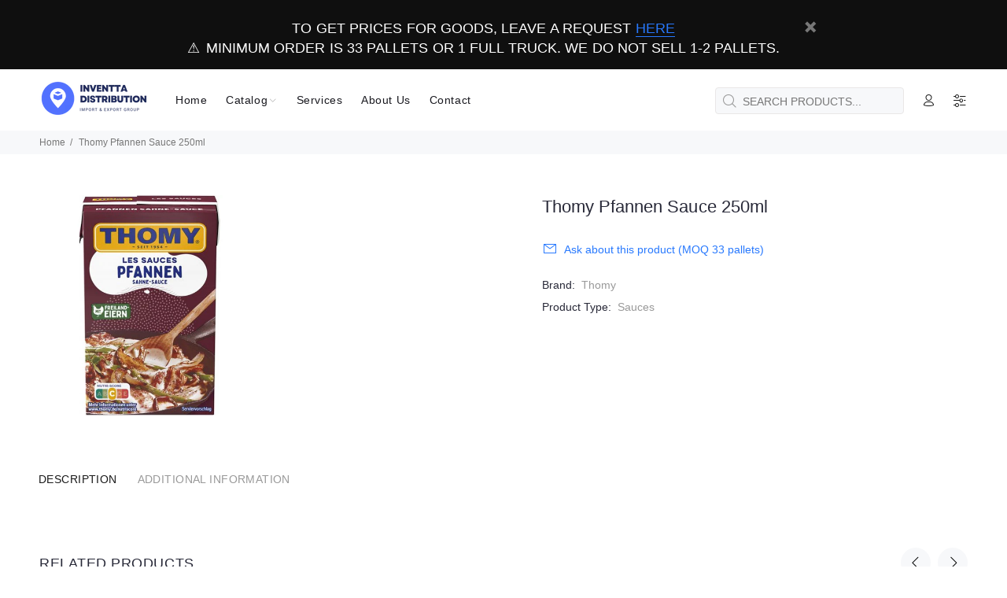

--- FILE ---
content_type: text/html; charset=utf-8
request_url: https://inventta.eu/products/thomy-pfannen-sos-250ml
body_size: 28756
content:
<!doctype html>
<!--[if IE 9]> <html class="ie9 no-js" lang="en"> <![endif]-->
<!--[if (gt IE 9)|!(IE)]><!--> <html class="no-js" lang="en"> <!--<![endif]-->
<head>
  <!-- Basic page needs ================================================== -->
  <meta charset="utf-8">
  <!--[if IE]><meta http-equiv="X-UA-Compatible" content="IE=edge,chrome=1"><![endif]-->
  <meta name="viewport" content="width=device-width,initial-scale=1">
  <meta name="theme-color" content="#2879fe">
  <meta name="keywords" content="Shopify Template">
  <meta name="author" content="p-themes">
  <link rel="canonical" href="https://inventta.eu/products/thomy-pfannen-sos-250ml"><link rel="shortcut icon" href="//inventta.eu/cdn/shop/files/IN-favicon_32x32.png?v=1668498499" type="image/png"><!-- Title and description ================================================== --><title>Thomy Pfannen Sauce 250ml
&ndash; Inventta.eu
</title><!-- Social meta ================================================== --><!-- /snippets/social-meta-tags.liquid -->




<meta property="og:site_name" content="Inventta.eu">
<meta property="og:url" content="https://inventta.eu/products/thomy-pfannen-sos-250ml">
<meta property="og:title" content="Thomy Pfannen Sauce 250ml">
<meta property="og:type" content="product">
<meta property="og:description" content="Inventta Distribution offers complete innovated trading services for FMCG players ⭐ Support 24/7 ✔️ Return ⚡ Shipping Discounts ☎️ +48576605513">

  <meta property="og:price:amount" content="5,29">
  <meta property="og:price:currency" content="EUR">

<meta property="og:image" content="http://inventta.eu/cdn/shop/products/32069_1_25165_1200x1200.jpg?v=1666258016">
<meta property="og:image:secure_url" content="https://inventta.eu/cdn/shop/products/32069_1_25165_1200x1200.jpg?v=1666258016">


<meta name="twitter:card" content="summary_large_image">
<meta name="twitter:title" content="Thomy Pfannen Sauce 250ml">
<meta name="twitter:description" content="Inventta Distribution offers complete innovated trading services for FMCG players ⭐ Support 24/7 ✔️ Return ⚡ Shipping Discounts ☎️ +48576605513">
<!-- Helpers ================================================== -->

  <!-- CSS ================================================== --><style>
  <link href="https://fonts.googleapis.com/css?family=Gilroy:100,200,300,400,500,600,700,800,900" rel="stylesheet">
    </style>
<link href="//inventta.eu/cdn/shop/t/2/assets/theme.css?v=92672068622243808231698149395" rel="stylesheet" type="text/css" media="all" />

<script src="//inventta.eu/cdn/shop/t/2/assets/jquery.min.js?v=146653844047132007351662134071" defer="defer"></script><!-- Header hook for plugins ================================================== -->
  <script>window.performance && window.performance.mark && window.performance.mark('shopify.content_for_header.start');</script><meta id="shopify-digital-wallet" name="shopify-digital-wallet" content="/66227011819/digital_wallets/dialog">
<meta name="shopify-checkout-api-token" content="028207e1a5a17bc88af6c98b70c35d4d">
<meta id="in-context-paypal-metadata" data-shop-id="66227011819" data-venmo-supported="false" data-environment="production" data-locale="en_US" data-paypal-v4="true" data-currency="EUR">
<link rel="alternate" hreflang="x-default" href="https://inventta.eu/products/thomy-pfannen-sos-250ml">
<link rel="alternate" hreflang="en" href="https://inventta.eu/products/thomy-pfannen-sos-250ml">
<link rel="alternate" hreflang="en-RU" href="https://inventta.eu/en-ru/products/thomy-pfannen-sos-250ml">
<link rel="alternate" hreflang="ru-RU" href="https://inventta.eu/ru-ru/products/thomy-pfannen-sos-250ml">
<link rel="alternate" hreflang="en-BY" href="https://inventta.eu/en-ru/products/thomy-pfannen-sos-250ml">
<link rel="alternate" hreflang="ru-BY" href="https://inventta.eu/ru-ru/products/thomy-pfannen-sos-250ml">
<link rel="alternate" hreflang="en-UA" href="https://inventta.eu/en-ru/products/thomy-pfannen-sos-250ml">
<link rel="alternate" hreflang="ru-UA" href="https://inventta.eu/ru-ru/products/thomy-pfannen-sos-250ml">
<link rel="alternate" hreflang="en-AZ" href="https://inventta.eu/en-ru/products/thomy-pfannen-sos-250ml">
<link rel="alternate" hreflang="ru-AZ" href="https://inventta.eu/ru-ru/products/thomy-pfannen-sos-250ml">
<link rel="alternate" hreflang="en-AF" href="https://inventta.eu/en-ru/products/thomy-pfannen-sos-250ml">
<link rel="alternate" hreflang="ru-AF" href="https://inventta.eu/ru-ru/products/thomy-pfannen-sos-250ml">
<link rel="alternate" hreflang="en-BT" href="https://inventta.eu/en-ru/products/thomy-pfannen-sos-250ml">
<link rel="alternate" hreflang="ru-BT" href="https://inventta.eu/ru-ru/products/thomy-pfannen-sos-250ml">
<link rel="alternate" hreflang="en-KZ" href="https://inventta.eu/en-ru/products/thomy-pfannen-sos-250ml">
<link rel="alternate" hreflang="ru-KZ" href="https://inventta.eu/ru-ru/products/thomy-pfannen-sos-250ml">
<link rel="alternate" hreflang="en-KG" href="https://inventta.eu/en-ru/products/thomy-pfannen-sos-250ml">
<link rel="alternate" hreflang="ru-KG" href="https://inventta.eu/ru-ru/products/thomy-pfannen-sos-250ml">
<link rel="alternate" hreflang="en-PK" href="https://inventta.eu/en-ru/products/thomy-pfannen-sos-250ml">
<link rel="alternate" hreflang="ru-PK" href="https://inventta.eu/ru-ru/products/thomy-pfannen-sos-250ml">
<link rel="alternate" hreflang="en-QA" href="https://inventta.eu/en-ru/products/thomy-pfannen-sos-250ml">
<link rel="alternate" hreflang="ru-QA" href="https://inventta.eu/ru-ru/products/thomy-pfannen-sos-250ml">
<link rel="alternate" hreflang="en-TW" href="https://inventta.eu/en-ru/products/thomy-pfannen-sos-250ml">
<link rel="alternate" hreflang="ru-TW" href="https://inventta.eu/ru-ru/products/thomy-pfannen-sos-250ml">
<link rel="alternate" hreflang="en-TJ" href="https://inventta.eu/en-ru/products/thomy-pfannen-sos-250ml">
<link rel="alternate" hreflang="ru-TJ" href="https://inventta.eu/ru-ru/products/thomy-pfannen-sos-250ml">
<link rel="alternate" hreflang="en-TM" href="https://inventta.eu/en-ru/products/thomy-pfannen-sos-250ml">
<link rel="alternate" hreflang="ru-TM" href="https://inventta.eu/ru-ru/products/thomy-pfannen-sos-250ml">
<link rel="alternate" hreflang="en-UZ" href="https://inventta.eu/en-ru/products/thomy-pfannen-sos-250ml">
<link rel="alternate" hreflang="ru-UZ" href="https://inventta.eu/ru-ru/products/thomy-pfannen-sos-250ml">
<link rel="alternate" hreflang="en-LV" href="https://inventta.eu/en-ru/products/thomy-pfannen-sos-250ml">
<link rel="alternate" hreflang="ru-LV" href="https://inventta.eu/ru-ru/products/thomy-pfannen-sos-250ml">
<link rel="alternate" hreflang="en-LT" href="https://inventta.eu/en-ru/products/thomy-pfannen-sos-250ml">
<link rel="alternate" hreflang="ru-LT" href="https://inventta.eu/ru-ru/products/thomy-pfannen-sos-250ml">
<link rel="alternate" type="application/json+oembed" href="https://inventta.eu/products/thomy-pfannen-sos-250ml.oembed">
<script async="async" src="/checkouts/internal/preloads.js?locale=en-DE"></script>
<script id="shopify-features" type="application/json">{"accessToken":"028207e1a5a17bc88af6c98b70c35d4d","betas":["rich-media-storefront-analytics"],"domain":"inventta.eu","predictiveSearch":true,"shopId":66227011819,"locale":"en"}</script>
<script>var Shopify = Shopify || {};
Shopify.shop = "inventta-eu.myshopify.com";
Shopify.locale = "en";
Shopify.currency = {"active":"EUR","rate":"1.0"};
Shopify.country = "DE";
Shopify.theme = {"name":"wokiee-v-2-2-0","id":135338950891,"schema_name":"Wokiee","schema_version":"2.2.0 shopify 2.0","theme_store_id":null,"role":"main"};
Shopify.theme.handle = "null";
Shopify.theme.style = {"id":null,"handle":null};
Shopify.cdnHost = "inventta.eu/cdn";
Shopify.routes = Shopify.routes || {};
Shopify.routes.root = "/";</script>
<script type="module">!function(o){(o.Shopify=o.Shopify||{}).modules=!0}(window);</script>
<script>!function(o){function n(){var o=[];function n(){o.push(Array.prototype.slice.apply(arguments))}return n.q=o,n}var t=o.Shopify=o.Shopify||{};t.loadFeatures=n(),t.autoloadFeatures=n()}(window);</script>
<script id="shop-js-analytics" type="application/json">{"pageType":"product"}</script>
<script defer="defer" async type="module" src="//inventta.eu/cdn/shopifycloud/shop-js/modules/v2/client.init-shop-cart-sync_C5BV16lS.en.esm.js"></script>
<script defer="defer" async type="module" src="//inventta.eu/cdn/shopifycloud/shop-js/modules/v2/chunk.common_CygWptCX.esm.js"></script>
<script type="module">
  await import("//inventta.eu/cdn/shopifycloud/shop-js/modules/v2/client.init-shop-cart-sync_C5BV16lS.en.esm.js");
await import("//inventta.eu/cdn/shopifycloud/shop-js/modules/v2/chunk.common_CygWptCX.esm.js");

  window.Shopify.SignInWithShop?.initShopCartSync?.({"fedCMEnabled":true,"windoidEnabled":true});

</script>
<script>(function() {
  var isLoaded = false;
  function asyncLoad() {
    if (isLoaded) return;
    isLoaded = true;
    var urls = ["https:\/\/plugin.brevo.com\/integrations\/api\/automation\/script?user_connection_id=653a89a34697606c315e56d6\u0026ma-key=073odhswk28pi4trw7t4b5kj\u0026shop=inventta-eu.myshopify.com","https:\/\/plugin.brevo.com\/integrations\/api\/sy\/cart_tracking\/script?ma-key=073odhswk28pi4trw7t4b5kj\u0026user_connection_id=653a89a34697606c315e56d6\u0026shop=inventta-eu.myshopify.com"];
    for (var i = 0; i < urls.length; i++) {
      var s = document.createElement('script');
      s.type = 'text/javascript';
      s.async = true;
      s.src = urls[i];
      var x = document.getElementsByTagName('script')[0];
      x.parentNode.insertBefore(s, x);
    }
  };
  if(window.attachEvent) {
    window.attachEvent('onload', asyncLoad);
  } else {
    window.addEventListener('load', asyncLoad, false);
  }
})();</script>
<script id="__st">var __st={"a":66227011819,"offset":3600,"reqid":"9afd6931-b137-4aac-b59a-5781f7b99429-1768804730","pageurl":"inventta.eu\/products\/thomy-pfannen-sos-250ml","u":"91198a34d7b5","p":"product","rtyp":"product","rid":7898945913067};</script>
<script>window.ShopifyPaypalV4VisibilityTracking = true;</script>
<script id="captcha-bootstrap">!function(){'use strict';const t='contact',e='account',n='new_comment',o=[[t,t],['blogs',n],['comments',n],[t,'customer']],c=[[e,'customer_login'],[e,'guest_login'],[e,'recover_customer_password'],[e,'create_customer']],r=t=>t.map((([t,e])=>`form[action*='/${t}']:not([data-nocaptcha='true']) input[name='form_type'][value='${e}']`)).join(','),a=t=>()=>t?[...document.querySelectorAll(t)].map((t=>t.form)):[];function s(){const t=[...o],e=r(t);return a(e)}const i='password',u='form_key',d=['recaptcha-v3-token','g-recaptcha-response','h-captcha-response',i],f=()=>{try{return window.sessionStorage}catch{return}},m='__shopify_v',_=t=>t.elements[u];function p(t,e,n=!1){try{const o=window.sessionStorage,c=JSON.parse(o.getItem(e)),{data:r}=function(t){const{data:e,action:n}=t;return t[m]||n?{data:e,action:n}:{data:t,action:n}}(c);for(const[e,n]of Object.entries(r))t.elements[e]&&(t.elements[e].value=n);n&&o.removeItem(e)}catch(o){console.error('form repopulation failed',{error:o})}}const l='form_type',E='cptcha';function T(t){t.dataset[E]=!0}const w=window,h=w.document,L='Shopify',v='ce_forms',y='captcha';let A=!1;((t,e)=>{const n=(g='f06e6c50-85a8-45c8-87d0-21a2b65856fe',I='https://cdn.shopify.com/shopifycloud/storefront-forms-hcaptcha/ce_storefront_forms_captcha_hcaptcha.v1.5.2.iife.js',D={infoText:'Protected by hCaptcha',privacyText:'Privacy',termsText:'Terms'},(t,e,n)=>{const o=w[L][v],c=o.bindForm;if(c)return c(t,g,e,D).then(n);var r;o.q.push([[t,g,e,D],n]),r=I,A||(h.body.append(Object.assign(h.createElement('script'),{id:'captcha-provider',async:!0,src:r})),A=!0)});var g,I,D;w[L]=w[L]||{},w[L][v]=w[L][v]||{},w[L][v].q=[],w[L][y]=w[L][y]||{},w[L][y].protect=function(t,e){n(t,void 0,e),T(t)},Object.freeze(w[L][y]),function(t,e,n,w,h,L){const[v,y,A,g]=function(t,e,n){const i=e?o:[],u=t?c:[],d=[...i,...u],f=r(d),m=r(i),_=r(d.filter((([t,e])=>n.includes(e))));return[a(f),a(m),a(_),s()]}(w,h,L),I=t=>{const e=t.target;return e instanceof HTMLFormElement?e:e&&e.form},D=t=>v().includes(t);t.addEventListener('submit',(t=>{const e=I(t);if(!e)return;const n=D(e)&&!e.dataset.hcaptchaBound&&!e.dataset.recaptchaBound,o=_(e),c=g().includes(e)&&(!o||!o.value);(n||c)&&t.preventDefault(),c&&!n&&(function(t){try{if(!f())return;!function(t){const e=f();if(!e)return;const n=_(t);if(!n)return;const o=n.value;o&&e.removeItem(o)}(t);const e=Array.from(Array(32),(()=>Math.random().toString(36)[2])).join('');!function(t,e){_(t)||t.append(Object.assign(document.createElement('input'),{type:'hidden',name:u})),t.elements[u].value=e}(t,e),function(t,e){const n=f();if(!n)return;const o=[...t.querySelectorAll(`input[type='${i}']`)].map((({name:t})=>t)),c=[...d,...o],r={};for(const[a,s]of new FormData(t).entries())c.includes(a)||(r[a]=s);n.setItem(e,JSON.stringify({[m]:1,action:t.action,data:r}))}(t,e)}catch(e){console.error('failed to persist form',e)}}(e),e.submit())}));const S=(t,e)=>{t&&!t.dataset[E]&&(n(t,e.some((e=>e===t))),T(t))};for(const o of['focusin','change'])t.addEventListener(o,(t=>{const e=I(t);D(e)&&S(e,y())}));const B=e.get('form_key'),M=e.get(l),P=B&&M;t.addEventListener('DOMContentLoaded',(()=>{const t=y();if(P)for(const e of t)e.elements[l].value===M&&p(e,B);[...new Set([...A(),...v().filter((t=>'true'===t.dataset.shopifyCaptcha))])].forEach((e=>S(e,t)))}))}(h,new URLSearchParams(w.location.search),n,t,e,['guest_login'])})(!0,!0)}();</script>
<script integrity="sha256-4kQ18oKyAcykRKYeNunJcIwy7WH5gtpwJnB7kiuLZ1E=" data-source-attribution="shopify.loadfeatures" defer="defer" src="//inventta.eu/cdn/shopifycloud/storefront/assets/storefront/load_feature-a0a9edcb.js" crossorigin="anonymous"></script>
<script data-source-attribution="shopify.dynamic_checkout.dynamic.init">var Shopify=Shopify||{};Shopify.PaymentButton=Shopify.PaymentButton||{isStorefrontPortableWallets:!0,init:function(){window.Shopify.PaymentButton.init=function(){};var t=document.createElement("script");t.src="https://inventta.eu/cdn/shopifycloud/portable-wallets/latest/portable-wallets.en.js",t.type="module",document.head.appendChild(t)}};
</script>
<script data-source-attribution="shopify.dynamic_checkout.buyer_consent">
  function portableWalletsHideBuyerConsent(e){var t=document.getElementById("shopify-buyer-consent"),n=document.getElementById("shopify-subscription-policy-button");t&&n&&(t.classList.add("hidden"),t.setAttribute("aria-hidden","true"),n.removeEventListener("click",e))}function portableWalletsShowBuyerConsent(e){var t=document.getElementById("shopify-buyer-consent"),n=document.getElementById("shopify-subscription-policy-button");t&&n&&(t.classList.remove("hidden"),t.removeAttribute("aria-hidden"),n.addEventListener("click",e))}window.Shopify?.PaymentButton&&(window.Shopify.PaymentButton.hideBuyerConsent=portableWalletsHideBuyerConsent,window.Shopify.PaymentButton.showBuyerConsent=portableWalletsShowBuyerConsent);
</script>
<script data-source-attribution="shopify.dynamic_checkout.cart.bootstrap">document.addEventListener("DOMContentLoaded",(function(){function t(){return document.querySelector("shopify-accelerated-checkout-cart, shopify-accelerated-checkout")}if(t())Shopify.PaymentButton.init();else{new MutationObserver((function(e,n){t()&&(Shopify.PaymentButton.init(),n.disconnect())})).observe(document.body,{childList:!0,subtree:!0})}}));
</script>
<link id="shopify-accelerated-checkout-styles" rel="stylesheet" media="screen" href="https://inventta.eu/cdn/shopifycloud/portable-wallets/latest/accelerated-checkout-backwards-compat.css" crossorigin="anonymous">
<style id="shopify-accelerated-checkout-cart">
        #shopify-buyer-consent {
  margin-top: 1em;
  display: inline-block;
  width: 100%;
}

#shopify-buyer-consent.hidden {
  display: none;
}

#shopify-subscription-policy-button {
  background: none;
  border: none;
  padding: 0;
  text-decoration: underline;
  font-size: inherit;
  cursor: pointer;
}

#shopify-subscription-policy-button::before {
  box-shadow: none;
}

      </style>
<script id="sections-script" data-sections="promo-fixed" defer="defer" src="//inventta.eu/cdn/shop/t/2/compiled_assets/scripts.js?v=1301"></script>
<script>window.performance && window.performance.mark && window.performance.mark('shopify.content_for_header.end');</script>
  <!-- /Header hook for plugins ================================================== --><style>
    .tt-flbtn.disabled{
    opacity: 0.3;
    }
  </style>
<link href="https://monorail-edge.shopifysvc.com" rel="dns-prefetch">
<script>(function(){if ("sendBeacon" in navigator && "performance" in window) {try {var session_token_from_headers = performance.getEntriesByType('navigation')[0].serverTiming.find(x => x.name == '_s').description;} catch {var session_token_from_headers = undefined;}var session_cookie_matches = document.cookie.match(/_shopify_s=([^;]*)/);var session_token_from_cookie = session_cookie_matches && session_cookie_matches.length === 2 ? session_cookie_matches[1] : "";var session_token = session_token_from_headers || session_token_from_cookie || "";function handle_abandonment_event(e) {var entries = performance.getEntries().filter(function(entry) {return /monorail-edge.shopifysvc.com/.test(entry.name);});if (!window.abandonment_tracked && entries.length === 0) {window.abandonment_tracked = true;var currentMs = Date.now();var navigation_start = performance.timing.navigationStart;var payload = {shop_id: 66227011819,url: window.location.href,navigation_start,duration: currentMs - navigation_start,session_token,page_type: "product"};window.navigator.sendBeacon("https://monorail-edge.shopifysvc.com/v1/produce", JSON.stringify({schema_id: "online_store_buyer_site_abandonment/1.1",payload: payload,metadata: {event_created_at_ms: currentMs,event_sent_at_ms: currentMs}}));}}window.addEventListener('pagehide', handle_abandonment_event);}}());</script>
<script id="web-pixels-manager-setup">(function e(e,d,r,n,o){if(void 0===o&&(o={}),!Boolean(null===(a=null===(i=window.Shopify)||void 0===i?void 0:i.analytics)||void 0===a?void 0:a.replayQueue)){var i,a;window.Shopify=window.Shopify||{};var t=window.Shopify;t.analytics=t.analytics||{};var s=t.analytics;s.replayQueue=[],s.publish=function(e,d,r){return s.replayQueue.push([e,d,r]),!0};try{self.performance.mark("wpm:start")}catch(e){}var l=function(){var e={modern:/Edge?\/(1{2}[4-9]|1[2-9]\d|[2-9]\d{2}|\d{4,})\.\d+(\.\d+|)|Firefox\/(1{2}[4-9]|1[2-9]\d|[2-9]\d{2}|\d{4,})\.\d+(\.\d+|)|Chrom(ium|e)\/(9{2}|\d{3,})\.\d+(\.\d+|)|(Maci|X1{2}).+ Version\/(15\.\d+|(1[6-9]|[2-9]\d|\d{3,})\.\d+)([,.]\d+|)( \(\w+\)|)( Mobile\/\w+|) Safari\/|Chrome.+OPR\/(9{2}|\d{3,})\.\d+\.\d+|(CPU[ +]OS|iPhone[ +]OS|CPU[ +]iPhone|CPU IPhone OS|CPU iPad OS)[ +]+(15[._]\d+|(1[6-9]|[2-9]\d|\d{3,})[._]\d+)([._]\d+|)|Android:?[ /-](13[3-9]|1[4-9]\d|[2-9]\d{2}|\d{4,})(\.\d+|)(\.\d+|)|Android.+Firefox\/(13[5-9]|1[4-9]\d|[2-9]\d{2}|\d{4,})\.\d+(\.\d+|)|Android.+Chrom(ium|e)\/(13[3-9]|1[4-9]\d|[2-9]\d{2}|\d{4,})\.\d+(\.\d+|)|SamsungBrowser\/([2-9]\d|\d{3,})\.\d+/,legacy:/Edge?\/(1[6-9]|[2-9]\d|\d{3,})\.\d+(\.\d+|)|Firefox\/(5[4-9]|[6-9]\d|\d{3,})\.\d+(\.\d+|)|Chrom(ium|e)\/(5[1-9]|[6-9]\d|\d{3,})\.\d+(\.\d+|)([\d.]+$|.*Safari\/(?![\d.]+ Edge\/[\d.]+$))|(Maci|X1{2}).+ Version\/(10\.\d+|(1[1-9]|[2-9]\d|\d{3,})\.\d+)([,.]\d+|)( \(\w+\)|)( Mobile\/\w+|) Safari\/|Chrome.+OPR\/(3[89]|[4-9]\d|\d{3,})\.\d+\.\d+|(CPU[ +]OS|iPhone[ +]OS|CPU[ +]iPhone|CPU IPhone OS|CPU iPad OS)[ +]+(10[._]\d+|(1[1-9]|[2-9]\d|\d{3,})[._]\d+)([._]\d+|)|Android:?[ /-](13[3-9]|1[4-9]\d|[2-9]\d{2}|\d{4,})(\.\d+|)(\.\d+|)|Mobile Safari.+OPR\/([89]\d|\d{3,})\.\d+\.\d+|Android.+Firefox\/(13[5-9]|1[4-9]\d|[2-9]\d{2}|\d{4,})\.\d+(\.\d+|)|Android.+Chrom(ium|e)\/(13[3-9]|1[4-9]\d|[2-9]\d{2}|\d{4,})\.\d+(\.\d+|)|Android.+(UC? ?Browser|UCWEB|U3)[ /]?(15\.([5-9]|\d{2,})|(1[6-9]|[2-9]\d|\d{3,})\.\d+)\.\d+|SamsungBrowser\/(5\.\d+|([6-9]|\d{2,})\.\d+)|Android.+MQ{2}Browser\/(14(\.(9|\d{2,})|)|(1[5-9]|[2-9]\d|\d{3,})(\.\d+|))(\.\d+|)|K[Aa][Ii]OS\/(3\.\d+|([4-9]|\d{2,})\.\d+)(\.\d+|)/},d=e.modern,r=e.legacy,n=navigator.userAgent;return n.match(d)?"modern":n.match(r)?"legacy":"unknown"}(),u="modern"===l?"modern":"legacy",c=(null!=n?n:{modern:"",legacy:""})[u],f=function(e){return[e.baseUrl,"/wpm","/b",e.hashVersion,"modern"===e.buildTarget?"m":"l",".js"].join("")}({baseUrl:d,hashVersion:r,buildTarget:u}),m=function(e){var d=e.version,r=e.bundleTarget,n=e.surface,o=e.pageUrl,i=e.monorailEndpoint;return{emit:function(e){var a=e.status,t=e.errorMsg,s=(new Date).getTime(),l=JSON.stringify({metadata:{event_sent_at_ms:s},events:[{schema_id:"web_pixels_manager_load/3.1",payload:{version:d,bundle_target:r,page_url:o,status:a,surface:n,error_msg:t},metadata:{event_created_at_ms:s}}]});if(!i)return console&&console.warn&&console.warn("[Web Pixels Manager] No Monorail endpoint provided, skipping logging."),!1;try{return self.navigator.sendBeacon.bind(self.navigator)(i,l)}catch(e){}var u=new XMLHttpRequest;try{return u.open("POST",i,!0),u.setRequestHeader("Content-Type","text/plain"),u.send(l),!0}catch(e){return console&&console.warn&&console.warn("[Web Pixels Manager] Got an unhandled error while logging to Monorail."),!1}}}}({version:r,bundleTarget:l,surface:e.surface,pageUrl:self.location.href,monorailEndpoint:e.monorailEndpoint});try{o.browserTarget=l,function(e){var d=e.src,r=e.async,n=void 0===r||r,o=e.onload,i=e.onerror,a=e.sri,t=e.scriptDataAttributes,s=void 0===t?{}:t,l=document.createElement("script"),u=document.querySelector("head"),c=document.querySelector("body");if(l.async=n,l.src=d,a&&(l.integrity=a,l.crossOrigin="anonymous"),s)for(var f in s)if(Object.prototype.hasOwnProperty.call(s,f))try{l.dataset[f]=s[f]}catch(e){}if(o&&l.addEventListener("load",o),i&&l.addEventListener("error",i),u)u.appendChild(l);else{if(!c)throw new Error("Did not find a head or body element to append the script");c.appendChild(l)}}({src:f,async:!0,onload:function(){if(!function(){var e,d;return Boolean(null===(d=null===(e=window.Shopify)||void 0===e?void 0:e.analytics)||void 0===d?void 0:d.initialized)}()){var d=window.webPixelsManager.init(e)||void 0;if(d){var r=window.Shopify.analytics;r.replayQueue.forEach((function(e){var r=e[0],n=e[1],o=e[2];d.publishCustomEvent(r,n,o)})),r.replayQueue=[],r.publish=d.publishCustomEvent,r.visitor=d.visitor,r.initialized=!0}}},onerror:function(){return m.emit({status:"failed",errorMsg:"".concat(f," has failed to load")})},sri:function(e){var d=/^sha384-[A-Za-z0-9+/=]+$/;return"string"==typeof e&&d.test(e)}(c)?c:"",scriptDataAttributes:o}),m.emit({status:"loading"})}catch(e){m.emit({status:"failed",errorMsg:(null==e?void 0:e.message)||"Unknown error"})}}})({shopId: 66227011819,storefrontBaseUrl: "https://inventta.eu",extensionsBaseUrl: "https://extensions.shopifycdn.com/cdn/shopifycloud/web-pixels-manager",monorailEndpoint: "https://monorail-edge.shopifysvc.com/unstable/produce_batch",surface: "storefront-renderer",enabledBetaFlags: ["2dca8a86"],webPixelsConfigList: [{"id":"1066074453","configuration":"{\"config\":\"{\\\"pixel_id\\\":\\\"G-TEV6FFRY1F\\\",\\\"gtag_events\\\":[{\\\"type\\\":\\\"purchase\\\",\\\"action_label\\\":\\\"G-TEV6FFRY1F\\\"},{\\\"type\\\":\\\"page_view\\\",\\\"action_label\\\":\\\"G-TEV6FFRY1F\\\"},{\\\"type\\\":\\\"view_item\\\",\\\"action_label\\\":\\\"G-TEV6FFRY1F\\\"},{\\\"type\\\":\\\"search\\\",\\\"action_label\\\":\\\"G-TEV6FFRY1F\\\"},{\\\"type\\\":\\\"add_to_cart\\\",\\\"action_label\\\":\\\"G-TEV6FFRY1F\\\"},{\\\"type\\\":\\\"begin_checkout\\\",\\\"action_label\\\":\\\"G-TEV6FFRY1F\\\"},{\\\"type\\\":\\\"add_payment_info\\\",\\\"action_label\\\":\\\"G-TEV6FFRY1F\\\"}],\\\"enable_monitoring_mode\\\":false}\"}","eventPayloadVersion":"v1","runtimeContext":"OPEN","scriptVersion":"b2a88bafab3e21179ed38636efcd8a93","type":"APP","apiClientId":1780363,"privacyPurposes":[],"dataSharingAdjustments":{"protectedCustomerApprovalScopes":["read_customer_address","read_customer_email","read_customer_name","read_customer_personal_data","read_customer_phone"]}},{"id":"shopify-app-pixel","configuration":"{}","eventPayloadVersion":"v1","runtimeContext":"STRICT","scriptVersion":"0450","apiClientId":"shopify-pixel","type":"APP","privacyPurposes":["ANALYTICS","MARKETING"]},{"id":"shopify-custom-pixel","eventPayloadVersion":"v1","runtimeContext":"LAX","scriptVersion":"0450","apiClientId":"shopify-pixel","type":"CUSTOM","privacyPurposes":["ANALYTICS","MARKETING"]}],isMerchantRequest: false,initData: {"shop":{"name":"Inventta.eu","paymentSettings":{"currencyCode":"EUR"},"myshopifyDomain":"inventta-eu.myshopify.com","countryCode":"PL","storefrontUrl":"https:\/\/inventta.eu"},"customer":null,"cart":null,"checkout":null,"productVariants":[{"price":{"amount":5.29,"currencyCode":"EUR"},"product":{"title":"Thomy Pfannen Sauce 250ml","vendor":"Thomy","id":"7898945913067","untranslatedTitle":"Thomy Pfannen Sauce 250ml","url":"\/products\/thomy-pfannen-sos-250ml","type":"Sauces"},"id":"43486253482219","image":{"src":"\/\/inventta.eu\/cdn\/shop\/products\/32069_1_25165.jpg?v=1666258016"},"sku":"40056289","title":"Nestlé","untranslatedTitle":"Nestlé"}],"purchasingCompany":null},},"https://inventta.eu/cdn","fcfee988w5aeb613cpc8e4bc33m6693e112",{"modern":"","legacy":""},{"shopId":"66227011819","storefrontBaseUrl":"https:\/\/inventta.eu","extensionBaseUrl":"https:\/\/extensions.shopifycdn.com\/cdn\/shopifycloud\/web-pixels-manager","surface":"storefront-renderer","enabledBetaFlags":"[\"2dca8a86\"]","isMerchantRequest":"false","hashVersion":"fcfee988w5aeb613cpc8e4bc33m6693e112","publish":"custom","events":"[[\"page_viewed\",{}],[\"product_viewed\",{\"productVariant\":{\"price\":{\"amount\":5.29,\"currencyCode\":\"EUR\"},\"product\":{\"title\":\"Thomy Pfannen Sauce 250ml\",\"vendor\":\"Thomy\",\"id\":\"7898945913067\",\"untranslatedTitle\":\"Thomy Pfannen Sauce 250ml\",\"url\":\"\/products\/thomy-pfannen-sos-250ml\",\"type\":\"Sauces\"},\"id\":\"43486253482219\",\"image\":{\"src\":\"\/\/inventta.eu\/cdn\/shop\/products\/32069_1_25165.jpg?v=1666258016\"},\"sku\":\"40056289\",\"title\":\"Nestlé\",\"untranslatedTitle\":\"Nestlé\"}}]]"});</script><script>
  window.ShopifyAnalytics = window.ShopifyAnalytics || {};
  window.ShopifyAnalytics.meta = window.ShopifyAnalytics.meta || {};
  window.ShopifyAnalytics.meta.currency = 'EUR';
  var meta = {"product":{"id":7898945913067,"gid":"gid:\/\/shopify\/Product\/7898945913067","vendor":"Thomy","type":"Sauces","handle":"thomy-pfannen-sos-250ml","variants":[{"id":43486253482219,"price":529,"name":"Thomy Pfannen Sauce 250ml - Nestlé","public_title":"Nestlé","sku":"40056289"}],"remote":false},"page":{"pageType":"product","resourceType":"product","resourceId":7898945913067,"requestId":"9afd6931-b137-4aac-b59a-5781f7b99429-1768804730"}};
  for (var attr in meta) {
    window.ShopifyAnalytics.meta[attr] = meta[attr];
  }
</script>
<script class="analytics">
  (function () {
    var customDocumentWrite = function(content) {
      var jquery = null;

      if (window.jQuery) {
        jquery = window.jQuery;
      } else if (window.Checkout && window.Checkout.$) {
        jquery = window.Checkout.$;
      }

      if (jquery) {
        jquery('body').append(content);
      }
    };

    var hasLoggedConversion = function(token) {
      if (token) {
        return document.cookie.indexOf('loggedConversion=' + token) !== -1;
      }
      return false;
    }

    var setCookieIfConversion = function(token) {
      if (token) {
        var twoMonthsFromNow = new Date(Date.now());
        twoMonthsFromNow.setMonth(twoMonthsFromNow.getMonth() + 2);

        document.cookie = 'loggedConversion=' + token + '; expires=' + twoMonthsFromNow;
      }
    }

    var trekkie = window.ShopifyAnalytics.lib = window.trekkie = window.trekkie || [];
    if (trekkie.integrations) {
      return;
    }
    trekkie.methods = [
      'identify',
      'page',
      'ready',
      'track',
      'trackForm',
      'trackLink'
    ];
    trekkie.factory = function(method) {
      return function() {
        var args = Array.prototype.slice.call(arguments);
        args.unshift(method);
        trekkie.push(args);
        return trekkie;
      };
    };
    for (var i = 0; i < trekkie.methods.length; i++) {
      var key = trekkie.methods[i];
      trekkie[key] = trekkie.factory(key);
    }
    trekkie.load = function(config) {
      trekkie.config = config || {};
      trekkie.config.initialDocumentCookie = document.cookie;
      var first = document.getElementsByTagName('script')[0];
      var script = document.createElement('script');
      script.type = 'text/javascript';
      script.onerror = function(e) {
        var scriptFallback = document.createElement('script');
        scriptFallback.type = 'text/javascript';
        scriptFallback.onerror = function(error) {
                var Monorail = {
      produce: function produce(monorailDomain, schemaId, payload) {
        var currentMs = new Date().getTime();
        var event = {
          schema_id: schemaId,
          payload: payload,
          metadata: {
            event_created_at_ms: currentMs,
            event_sent_at_ms: currentMs
          }
        };
        return Monorail.sendRequest("https://" + monorailDomain + "/v1/produce", JSON.stringify(event));
      },
      sendRequest: function sendRequest(endpointUrl, payload) {
        // Try the sendBeacon API
        if (window && window.navigator && typeof window.navigator.sendBeacon === 'function' && typeof window.Blob === 'function' && !Monorail.isIos12()) {
          var blobData = new window.Blob([payload], {
            type: 'text/plain'
          });

          if (window.navigator.sendBeacon(endpointUrl, blobData)) {
            return true;
          } // sendBeacon was not successful

        } // XHR beacon

        var xhr = new XMLHttpRequest();

        try {
          xhr.open('POST', endpointUrl);
          xhr.setRequestHeader('Content-Type', 'text/plain');
          xhr.send(payload);
        } catch (e) {
          console.log(e);
        }

        return false;
      },
      isIos12: function isIos12() {
        return window.navigator.userAgent.lastIndexOf('iPhone; CPU iPhone OS 12_') !== -1 || window.navigator.userAgent.lastIndexOf('iPad; CPU OS 12_') !== -1;
      }
    };
    Monorail.produce('monorail-edge.shopifysvc.com',
      'trekkie_storefront_load_errors/1.1',
      {shop_id: 66227011819,
      theme_id: 135338950891,
      app_name: "storefront",
      context_url: window.location.href,
      source_url: "//inventta.eu/cdn/s/trekkie.storefront.cd680fe47e6c39ca5d5df5f0a32d569bc48c0f27.min.js"});

        };
        scriptFallback.async = true;
        scriptFallback.src = '//inventta.eu/cdn/s/trekkie.storefront.cd680fe47e6c39ca5d5df5f0a32d569bc48c0f27.min.js';
        first.parentNode.insertBefore(scriptFallback, first);
      };
      script.async = true;
      script.src = '//inventta.eu/cdn/s/trekkie.storefront.cd680fe47e6c39ca5d5df5f0a32d569bc48c0f27.min.js';
      first.parentNode.insertBefore(script, first);
    };
    trekkie.load(
      {"Trekkie":{"appName":"storefront","development":false,"defaultAttributes":{"shopId":66227011819,"isMerchantRequest":null,"themeId":135338950891,"themeCityHash":"8904377246496414800","contentLanguage":"en","currency":"EUR","eventMetadataId":"eb2f1927-f8e0-46e1-b7cd-57335792478f"},"isServerSideCookieWritingEnabled":true,"monorailRegion":"shop_domain","enabledBetaFlags":["65f19447"]},"Session Attribution":{},"S2S":{"facebookCapiEnabled":false,"source":"trekkie-storefront-renderer","apiClientId":580111}}
    );

    var loaded = false;
    trekkie.ready(function() {
      if (loaded) return;
      loaded = true;

      window.ShopifyAnalytics.lib = window.trekkie;

      var originalDocumentWrite = document.write;
      document.write = customDocumentWrite;
      try { window.ShopifyAnalytics.merchantGoogleAnalytics.call(this); } catch(error) {};
      document.write = originalDocumentWrite;

      window.ShopifyAnalytics.lib.page(null,{"pageType":"product","resourceType":"product","resourceId":7898945913067,"requestId":"9afd6931-b137-4aac-b59a-5781f7b99429-1768804730","shopifyEmitted":true});

      var match = window.location.pathname.match(/checkouts\/(.+)\/(thank_you|post_purchase)/)
      var token = match? match[1]: undefined;
      if (!hasLoggedConversion(token)) {
        setCookieIfConversion(token);
        window.ShopifyAnalytics.lib.track("Viewed Product",{"currency":"EUR","variantId":43486253482219,"productId":7898945913067,"productGid":"gid:\/\/shopify\/Product\/7898945913067","name":"Thomy Pfannen Sauce 250ml - Nestlé","price":"5.29","sku":"40056289","brand":"Thomy","variant":"Nestlé","category":"Sauces","nonInteraction":true,"remote":false},undefined,undefined,{"shopifyEmitted":true});
      window.ShopifyAnalytics.lib.track("monorail:\/\/trekkie_storefront_viewed_product\/1.1",{"currency":"EUR","variantId":43486253482219,"productId":7898945913067,"productGid":"gid:\/\/shopify\/Product\/7898945913067","name":"Thomy Pfannen Sauce 250ml - Nestlé","price":"5.29","sku":"40056289","brand":"Thomy","variant":"Nestlé","category":"Sauces","nonInteraction":true,"remote":false,"referer":"https:\/\/inventta.eu\/products\/thomy-pfannen-sos-250ml"});
      }
    });


        var eventsListenerScript = document.createElement('script');
        eventsListenerScript.async = true;
        eventsListenerScript.src = "//inventta.eu/cdn/shopifycloud/storefront/assets/shop_events_listener-3da45d37.js";
        document.getElementsByTagName('head')[0].appendChild(eventsListenerScript);

})();</script>
<script
  defer
  src="https://inventta.eu/cdn/shopifycloud/perf-kit/shopify-perf-kit-3.0.4.min.js"
  data-application="storefront-renderer"
  data-shop-id="66227011819"
  data-render-region="gcp-us-east1"
  data-page-type="product"
  data-theme-instance-id="135338950891"
  data-theme-name="Wokiee"
  data-theme-version="2.2.0 shopify 2.0"
  data-monorail-region="shop_domain"
  data-resource-timing-sampling-rate="10"
  data-shs="true"
  data-shs-beacon="true"
  data-shs-export-with-fetch="true"
  data-shs-logs-sample-rate="1"
  data-shs-beacon-endpoint="https://inventta.eu/api/collect"
></script>
</head>
<body class="pageproduct" 
      id="same_product_height" data-type="not_same_width"
      ><div id="shopify-section-show-helper" class="shopify-section"></div><div id="shopify-section-header-template" class="shopify-section"><header class="desctop-menu-large small-header"><nav class="panel-menu mobile-main-menu">
  <ul><li>
      <a href="/">Home</a></li><li>
      <a href="/collections/all">Catalog</a><ul><li>
          <a href="/collections/cleaning-agents">Cleaning Agents</a><ul><li><a href="/collections/air-fresheners-1">Air fresheners <span class="tt-badge tt-new">New</span></a></li><li><a href="/collections/disinfection">Disinfection</a></li><li><a href="/collections/cleaning-and-care-products-for-specific-appliances">Cleaning and Care products for specific appliances</a><ul><li><a href="/collections/descalers">Descalers</a></li><li><a href="/collections/dishwashing-liquids">Dishwashing Liquids</a></li><li><a href="/collections/tablets-capsules">Tablets, Capsules</a></li></ul></li><li><a href="/collections/cleaning-and-care-products-for-specific-areas">Cleaning and Care products for specific areas</a><ul><li><a href="/collections/to-the-bathroom">To The Bathroom</a></li><li><a href="/collections/to-the-car">To The Car</a></li></ul></li><li><a href="/collections/cleaning-and-care-products-for-specific-surfaces">Cleaning and Care products for specific surfaces</a><ul><li><a href="/collections/for-carpets">For Carpets</a></li><li><a href="/collections/for-floors">For Floors</a></li><li><a href="/collections/for-footwear">For Footwear</a></li><li><a href="/collections/for-ironing">For Ironing</a></li><li><a href="/collections/for-leather">For Leather</a></li><li><a href="/collections/for-metal">For Metal</a></li><li><a href="/collections/for-plastic">For Plastic</a></li><li><a href="/collections/for-the-kitchen">For The Kitchen</a></li><li><a href="/collections/for-toilets">For Toilets</a></li><li><a href="/collections/for-wood">For Wood</a></li><li><a href="/collections/window-cleaning-liquids">Window Cleaning Liquids</a></li></ul></li><li><a href="/collections/kitchen-tools">Kitchen Tools</a></li><li><a href="/collections/personal-care-products">Personal Care Products:</a><ul><li><a href="/collections/paper-towels">Paper Towels</a></li><li><a href="/collections/tissues-1">Tissues</a></li></ul></li></ul></li><li>
          <a href="/collections/groceries">Groceries</a><ul><li><a href="/collections/breakfast-cereals">Breakfast Cereals</a></li><li><a href="/collections/cakes">Cakes</a></li><li><a href="/collections/desserts">Desserts</a></li><li><a href="/collections/dietary-supplements">Dietary Supplements</a></li><li><a href="/collections/oils">Oils</a></li><li><a href="/collections/pasta">Pasta</a></li><li><a href="/collections/preparations">Preparations</a></li><li><a href="/collections/sauces">Sauces</a></li><li><a href="/collections/snacks">Snacks <span class="tt-badge tt-sale">Hot</span></a><ul><li><a href="/collections/pringles">Pringles</a></li></ul></li><li><a href="/collections/spices">Spices</a></li></ul></li><li>
          <a href="/collections/sweets">Sweets</a><ul><li><a href="/collections/bars-and-marzipans">Bars and Marzipans</a></li><li><a href="/collections/candies-and-dragees">Candies and Dragees</a></li><li><a href="/collections/chocolate-products">Chocolate Products</a><ul><li><a href="/collections/chocolates">Chocolates</a></li><li><a href="/collections/chocolate-creams">Chocolate Creams</a></li><li><a href="/collections/delicacies-in-chocolate">Delicacies in Chocolate</a></li></ul></li><li><a href="/collections/cookies">Cookies</a><ul><li><a href="/collections/cookies-and-wafers">Cookies and Wafers</a></li><li><a href="/collections/gingerbread-%d1%81ookies">Gingerbread Сookies</a></li></ul></li><li><a href="/collections/gum-and-lollipops-1">Gum and Lollipops</a></li><li><a href="/collections/jellies-and-jelly-candies">Jellies and Jelly Candies</a><ul><li><a href="/collections/jellies">Jellies</a></li><li><a href="/collections/jelly-candy">Jelly Candy</a></li></ul></li><li><a href="/collections/ice-cream">Ice-Cream</a></li><li><a href="/collections/toys">Toys</a></li></ul></li><li>
          <a href="/collections/detergents-1">Detergents</a><ul><li><a href="/collections/cleaning-and-disinfection">Cleaning and Disinfection</a></li><li><a href="/collections/impregnants">Impregnants</a></li><li><a href="/collections/rinsing-liquids">Rinsing Liquids <span class="tt-badge tt-fatured">Best</span></a><ul><li><a href="/collections/buy-lenor-granules-in-bulk-lenor-wholesale">Lenor Granules</a></li></ul></li><li><a href="/collections/stain-removers-and-bleaches">Stain Removers and Bleaches</a></li><li><a href="/collections/washing-gels">Washing Gels</a></li></ul></li><li>
          <a href="/collections/coffee-tea-drinks">Coffee, Tea, Drinks</a><ul><li><a href="/collections/capsules-and-padsy">Capsules and Pads</a></li><li><a href="/collections/cocoa-and-chocolate">Cocoa and chocolate</a></li><li><a href="/collections/coffe">Coffy</a></li><li><a href="/collections/juices-and-drinks">Juices and Drinks</a></li><li><a href="/collections/teas">Teas</a></li></ul></li><li>
          <a href="/collections/body-care">Body Care</a><ul><li><a href="/collections/body-care-1">Body Care</a><ul><li><a href="/collections/bath-lotions">Bath Lotions</a></li><li><a href="/collections/body-creams">Body Сreams</a></li><li><a href="/collections/body-lotions">Body Lotions</a></li><li><a href="/collections/body-oils">Body Oils</a></li><li><a href="/collections/toilet-waters">Eau De Toilette</a></li><li><a href="/collections/face-%d1%81reams"> Face Creams</a></li><li><a href="/collections/facial-%d1%81osmetics">Facial Сosmetics</a></li><li><a href="/collections/for-dentures">For Dentures</a></li><li><a href="/collections/for-nails">For Nails</a></li><li><a href="/collections/sunbathing">For Sunbathing</a></li><li><a href="/collections/lotions">Lotions</a></li><li><a href="/collections/perfume">Perfume</a></li><li><a href="/collections/shower-gels">Shower Gels</a></li><li><a href="/collections/soaps">Soaps</a></li></ul></li><li><a href="/collections/hair-care-products">Hair Сare</a><ul><li><a href="/collections/hairsprays">Hairsprays</a></li><li><a href="/collections/hair-conditioner">Hair Conditioner</a></li><li><a href="/collections/hair-mousses">Hair Mousses</a></li><li><a href="/collections/shampoos">Shampoos</a></li><li><a href="/collections/shaving-machines">Shaving Machines</a></li></ul></li><li><a href="/collections/personal-care">Personal Care</a><ul><li><a href="/collections/aftershave">Aftershave</a></li><li><a href="/collections/beard-and-shave">Beard and Shave</a></li><li><a href="/collections/deodorants">Deodorants</a></li><li><a href="/collections/intimate-hygiene">Intimate Hygiene</a></li><li><a href="/collections/mouthwash">Mouthwash</a></li><li><a href="/collections/roll-on-deodorants">Roll-on Deodorants</a></li><li><a href="/collections/sanitary-towels-pads-tampons">Sanitary Towels, Pads, Tampons</a></li><li><a href="/collections/stick-deodorants">Stick Deodorants</a></li><li><a href="/collections/toilet-papers"> Toilet Papers</a></li><li><a href="/collections/toothbrushes">Toothbrushes</a></li><li><a href="/collections/toothpastes">Toothpastes</a></li><li><a href="/collections/tissues">Wipes</a></li></ul></li><li><a href="/collections/baby-diapers">Baby Diapers</a></li></ul></li><li>
          <a href="/collections/for-animals">For Animals</a><ul><li><a href="/collections/cat-food">Cat Food</a></li><li><a href="/collections/dog-food">Dog Food</a></li></ul></li></ul></li><li>
      <a href="/pages/services">Services</a></li><li>
      <a href="/pages/about-us">About Us</a></li><li>
      <a href="/pages/contact">Contact</a></li></ul>
</nav><!-- tt-top-panel -->
<div class="tt-top-panel">
  <div class="container">
    <div class="tt-row" style="padding-top:24px;min-height:40px;">
      <div class="tt-description" style="font-size:18px;line-height:25px;font-weight:400;">
        TO GET PRICES FOR GOODS, LEAVE A REQUEST 
<a href="https://inventta.eu/pages/contact" title="PRICE">HERE</a> 
<div class="attention-notice" style="
  display: flex;
  justify-content: center;
  align-items: center;
  text-align: center;
  width: 100%;
  box-sizing: border-box;
">
  <span class="icon" style="margin-right: 8px;">⚠️</span>
  <span class="text">
    MINIMUM ORDER IS 33 PALLETS OR 1 FULL TRUCK. WE DO NOT SELL 1-2 PALLETS.
  </span>
</div>
      </div>
      
      <button class="tt-btn-close" style="top:-2px;"></button>
      
    </div>
  </div>
</div><!-- tt-mobile-header -->
<div class="tt-mobile-header tt-mobile-header-inline tt-mobile-header-inline-stuck">
  <div class="container-fluid">
    <div class="tt-header-row">
      <div class="tt-mobile-parent-menu">
        <div class="tt-menu-toggle mainmenumob-js">
          <svg width="17" height="15" viewBox="0 0 17 15" fill="none" xmlns="http://www.w3.org/2000/svg">
<path d="M16.4023 0.292969C16.4935 0.397135 16.5651 0.507812 16.6172 0.625C16.6693 0.742188 16.6953 0.865885 16.6953 0.996094C16.6953 1.13932 16.6693 1.26953 16.6172 1.38672C16.5651 1.50391 16.4935 1.60807 16.4023 1.69922C16.2982 1.80339 16.1875 1.88151 16.0703 1.93359C15.9531 1.97266 15.8294 1.99219 15.6992 1.99219H1.69531C1.55208 1.99219 1.42188 1.97266 1.30469 1.93359C1.1875 1.88151 1.08333 1.80339 0.992188 1.69922C0.888021 1.60807 0.809896 1.50391 0.757812 1.38672C0.71875 1.26953 0.699219 1.13932 0.699219 0.996094C0.699219 0.865885 0.71875 0.742188 0.757812 0.625C0.809896 0.507812 0.888021 0.397135 0.992188 0.292969C1.08333 0.201823 1.1875 0.130208 1.30469 0.078125C1.42188 0.0260417 1.55208 0 1.69531 0H15.6992C15.8294 0 15.9531 0.0260417 16.0703 0.078125C16.1875 0.130208 16.2982 0.201823 16.4023 0.292969ZM16.4023 6.28906C16.4935 6.39323 16.5651 6.50391 16.6172 6.62109C16.6693 6.73828 16.6953 6.86198 16.6953 6.99219C16.6953 7.13542 16.6693 7.26562 16.6172 7.38281C16.5651 7.5 16.4935 7.60417 16.4023 7.69531C16.2982 7.79948 16.1875 7.8776 16.0703 7.92969C15.9531 7.98177 15.8294 8.00781 15.6992 8.00781H1.69531C1.55208 8.00781 1.42188 7.98177 1.30469 7.92969C1.1875 7.8776 1.08333 7.79948 0.992188 7.69531C0.888021 7.60417 0.809896 7.5 0.757812 7.38281C0.71875 7.26562 0.699219 7.13542 0.699219 6.99219C0.699219 6.86198 0.71875 6.73828 0.757812 6.62109C0.809896 6.50391 0.888021 6.39323 0.992188 6.28906C1.08333 6.19792 1.1875 6.1263 1.30469 6.07422C1.42188 6.02214 1.55208 5.99609 1.69531 5.99609H15.6992C15.8294 5.99609 15.9531 6.02214 16.0703 6.07422C16.1875 6.1263 16.2982 6.19792 16.4023 6.28906ZM16.4023 12.3047C16.4935 12.3958 16.5651 12.5 16.6172 12.6172C16.6693 12.7344 16.6953 12.8646 16.6953 13.0078C16.6953 13.138 16.6693 13.2617 16.6172 13.3789C16.5651 13.4961 16.4935 13.6068 16.4023 13.7109C16.2982 13.8021 16.1875 13.8737 16.0703 13.9258C15.9531 13.9779 15.8294 14.0039 15.6992 14.0039H1.69531C1.55208 14.0039 1.42188 13.9779 1.30469 13.9258C1.1875 13.8737 1.08333 13.8021 0.992188 13.7109C0.888021 13.6068 0.809896 13.4961 0.757812 13.3789C0.71875 13.2617 0.699219 13.138 0.699219 13.0078C0.699219 12.8646 0.71875 12.7344 0.757812 12.6172C0.809896 12.5 0.888021 12.3958 0.992188 12.3047C1.08333 12.2005 1.1875 12.1224 1.30469 12.0703C1.42188 12.0182 1.55208 11.9922 1.69531 11.9922H15.6992C15.8294 11.9922 15.9531 12.0182 16.0703 12.0703C16.1875 12.1224 16.2982 12.2005 16.4023 12.3047Z" fill="#191919"/>
</svg>
        </div>
      </div>
      
      <div class="tt-logo-container">
        <a class="tt-logo tt-logo-alignment" href="/"><img src="//inventta.eu/cdn/shop/files/IN-20_3_140x.png?v=1677501814"
                           srcset="//inventta.eu/cdn/shop/files/IN-20_3_140x.png?v=1677501814 1x, //inventta.eu/cdn/shop/files/IN-20_3_280x.png?v=1677501814 2x"
                           alt="logo Inventta"
                           class="tt-retina"></a>
      </div>
      
      <div class="tt-mobile-parent-menu-icons">
        <!-- search -->
        <div class="tt-mobile-parent-search tt-parent-box"></div>
        <!-- /search --></div>

      
      
    </div>
  </div>
</div>
  
  <!-- tt-desktop-header -->
  <div class="tt-desktop-header"> 
    <div class="container">
      <div class="tt-header-holder">

        
        <div class="tt-col-obj tt-obj-logo
" itemscope itemtype="http://schema.org/Organization"><a href="/" class="tt-logo" itemprop="url"><img src="//inventta.eu/cdn/shop/files/IN-20_3_140x.png?v=1677501814"
                   srcset="//inventta.eu/cdn/shop/files/IN-20_3_140x.png?v=1677501814 1x, //inventta.eu/cdn/shop/files/IN-20_3_280x.png?v=1677501814 2x"
                   alt="logo Inventta"
                   class="tt-retina" itemprop="logo" style="top:0px"/></a></div><div class="tt-col-obj tt-obj-menu obj-aligment-left">
          <!-- tt-menu -->
          <div class="tt-desctop-parent-menu tt-parent-box">
            <div class="tt-desctop-menu"><nav>
  <ul><li class="dropdown tt-megamenu-col-01" >
      <a href="/"><span>Home</span></a></li><li class="dropdown megamenu submenuarrow" >
      <a href="/collections/all"><span>Catalog</span></a><div class="dropdown-menu">
  <div class="row">
    <div class="col-sm-12">
      <div class="row tt-col-list"><div class="col-sm-2">
          <a href="/collections/cleaning-agents" class="tt-title-submenu">
            Cleaning Agents
</a><ul class="tt-megamenu-submenu"><li>
              <a href="/collections/air-fresheners-1"><span>Air fresheners <span class="tt-badge tt-new">New</span></span></a></li><li>
              <a href="/collections/disinfection"><span>Disinfection</span></a></li><li>
              <a href="/collections/cleaning-and-care-products-for-specific-appliances"><span>Cleaning and Care products for specific appliances</span></a><ul><li>
                  <a href="/collections/descalers"><span>Descalers</span></a></li><li>
                  <a href="/collections/dishwashing-liquids"><span>Dishwashing Liquids</span></a></li><li>
                  <a href="/collections/tablets-capsules"><span>Tablets, Capsules</span></a></li></ul></li><li>
              <a href="/collections/cleaning-and-care-products-for-specific-areas"><span>Cleaning and Care products for specific areas</span></a><ul><li>
                  <a href="/collections/to-the-bathroom"><span>To The Bathroom</span></a></li><li>
                  <a href="/collections/to-the-car"><span>To The Car</span></a></li></ul></li><li>
              <a href="/collections/cleaning-and-care-products-for-specific-surfaces"><span>Cleaning and Care products for specific surfaces</span></a><ul><li>
                  <a href="/collections/for-carpets"><span>For Carpets</span></a></li><li>
                  <a href="/collections/for-floors"><span>For Floors</span></a></li><li>
                  <a href="/collections/for-footwear"><span>For Footwear</span></a></li><li>
                  <a href="/collections/for-ironing"><span>For Ironing</span></a></li><li>
                  <a href="/collections/for-leather"><span>For Leather</span></a></li><li>
                  <a href="/collections/for-metal"><span>For Metal</span></a></li><li>
                  <a href="/collections/for-plastic"><span>For Plastic</span></a></li><li>
                  <a href="/collections/for-the-kitchen"><span>For The Kitchen</span></a></li><li>
                  <a href="/collections/for-toilets"><span>For Toilets</span></a></li><li>
                  <a href="/collections/for-wood"><span>For Wood</span></a></li><li>
                  <a href="/collections/window-cleaning-liquids"><span>Window Cleaning Liquids</span></a></li></ul></li><li>
              <a href="/collections/kitchen-tools"><span>Kitchen Tools</span></a></li><li>
              <a href="/collections/personal-care-products"><span>Personal Care Products:</span></a><ul><li>
                  <a href="/collections/paper-towels"><span>Paper Towels</span></a></li><li>
                  <a href="/collections/tissues-1"><span>Tissues</span></a></li></ul></li></ul></div><div class="col-sm-2">
          <a href="/collections/groceries" class="tt-title-submenu">
            Groceries
</a><ul class="tt-megamenu-submenu"><li>
              <a href="/collections/breakfast-cereals"><span>Breakfast Cereals</span></a></li><li>
              <a href="/collections/cakes"><span>Cakes</span></a></li><li>
              <a href="/collections/desserts"><span>Desserts</span></a></li><li>
              <a href="/collections/dietary-supplements"><span>Dietary Supplements</span></a></li><li>
              <a href="/collections/oils"><span>Oils</span></a></li><li>
              <a href="/collections/pasta"><span>Pasta</span></a></li><li>
              <a href="/collections/preparations"><span>Preparations</span></a></li><li>
              <a href="/collections/sauces"><span>Sauces</span></a></li><li>
              <a href="/collections/snacks"><span>Snacks <span class="tt-badge tt-sale">Hot</span></span></a><ul><li>
                  <a href="/collections/pringles"><span>Pringles</span></a></li></ul></li><li>
              <a href="/collections/spices"><span>Spices</span></a></li></ul></div><div class="col-sm-2">
          <a href="/collections/sweets" class="tt-title-submenu">
            Sweets
</a><ul class="tt-megamenu-submenu"><li>
              <a href="/collections/bars-and-marzipans"><span>Bars and Marzipans</span></a></li><li>
              <a href="/collections/candies-and-dragees"><span>Candies and Dragees</span></a></li><li>
              <a href="/collections/chocolate-products"><span>Chocolate Products</span></a><ul><li>
                  <a href="/collections/chocolates"><span>Chocolates</span></a></li><li>
                  <a href="/collections/chocolate-creams"><span>Chocolate Creams</span></a></li><li>
                  <a href="/collections/delicacies-in-chocolate"><span>Delicacies in Chocolate</span></a></li></ul></li><li>
              <a href="/collections/cookies"><span>Cookies</span></a><ul><li>
                  <a href="/collections/cookies-and-wafers"><span>Cookies and Wafers</span></a></li><li>
                  <a href="/collections/gingerbread-%d1%81ookies"><span>Gingerbread Сookies</span></a></li></ul></li><li>
              <a href="/collections/gum-and-lollipops-1"><span>Gum and Lollipops</span></a></li><li>
              <a href="/collections/jellies-and-jelly-candies"><span>Jellies and Jelly Candies</span></a><ul><li>
                  <a href="/collections/jellies"><span>Jellies</span></a></li><li>
                  <a href="/collections/jelly-candy"><span>Jelly Candy</span></a></li></ul></li><li>
              <a href="/collections/ice-cream"><span>Ice-Cream</span></a></li><li>
              <a href="/collections/toys"><span>Toys</span></a></li></ul></div><div class="col-sm-2">
          <a href="/collections/detergents-1" class="tt-title-submenu">
            Detergents
</a><ul class="tt-megamenu-submenu"><li>
              <a href="/collections/cleaning-and-disinfection"><span>Cleaning and Disinfection</span></a></li><li>
              <a href="/collections/impregnants"><span>Impregnants</span></a></li><li>
              <a href="/collections/rinsing-liquids"><span>Rinsing Liquids <span class="tt-badge tt-fatured">Best</span></span></a><ul><li>
                  <a href="/collections/buy-lenor-granules-in-bulk-lenor-wholesale"><span>Lenor Granules</span></a></li></ul></li><li>
              <a href="/collections/stain-removers-and-bleaches"><span>Stain Removers and Bleaches</span></a></li><li>
              <a href="/collections/washing-gels"><span>Washing Gels</span></a></li></ul></div><div class="col-sm-2">
          <a href="/collections/coffee-tea-drinks" class="tt-title-submenu">
            Coffee, Tea, Drinks
</a><ul class="tt-megamenu-submenu"><li>
              <a href="/collections/capsules-and-padsy"><span>Capsules and Pads</span></a></li><li>
              <a href="/collections/cocoa-and-chocolate"><span>Cocoa and chocolate</span></a></li><li>
              <a href="/collections/coffe"><span>Coffy</span></a></li><li>
              <a href="/collections/juices-and-drinks"><span>Juices and Drinks</span></a></li><li>
              <a href="/collections/teas"><span>Teas</span></a></li></ul></div><div class="col-sm-2">
          <a href="/collections/body-care" class="tt-title-submenu">
            Body Care
</a><ul class="tt-megamenu-submenu"><li>
              <a href="/collections/body-care-1"><span>Body Care</span></a><ul><li>
                  <a href="/collections/bath-lotions"><span>Bath Lotions</span></a></li><li>
                  <a href="/collections/body-creams"><span>Body Сreams</span></a></li><li>
                  <a href="/collections/body-lotions"><span>Body Lotions</span></a></li><li>
                  <a href="/collections/body-oils"><span>Body Oils</span></a></li><li>
                  <a href="/collections/toilet-waters"><span>Eau De Toilette</span></a></li><li>
                  <a href="/collections/face-%d1%81reams"><span> Face Creams</span></a></li><li>
                  <a href="/collections/facial-%d1%81osmetics"><span>Facial Сosmetics</span></a></li><li>
                  <a href="/collections/for-dentures"><span>For Dentures</span></a></li><li>
                  <a href="/collections/for-nails"><span>For Nails</span></a></li><li>
                  <a href="/collections/sunbathing"><span>For Sunbathing</span></a></li><li>
                  <a href="/collections/lotions"><span>Lotions</span></a></li><li>
                  <a href="/collections/perfume"><span>Perfume</span></a></li><li>
                  <a href="/collections/shower-gels"><span>Shower Gels</span></a></li><li>
                  <a href="/collections/soaps"><span>Soaps</span></a></li></ul></li><li>
              <a href="/collections/hair-care-products"><span>Hair Сare</span></a><ul><li>
                  <a href="/collections/hairsprays"><span>Hairsprays</span></a></li><li>
                  <a href="/collections/hair-conditioner"><span>Hair Conditioner</span></a></li><li>
                  <a href="/collections/hair-mousses"><span>Hair Mousses</span></a></li><li>
                  <a href="/collections/shampoos"><span>Shampoos</span></a></li><li>
                  <a href="/collections/shaving-machines"><span>Shaving Machines</span></a></li></ul></li><li>
              <a href="/collections/personal-care"><span>Personal Care</span></a><ul><li>
                  <a href="/collections/aftershave"><span>Aftershave</span></a></li><li>
                  <a href="/collections/beard-and-shave"><span>Beard and Shave</span></a></li><li>
                  <a href="/collections/deodorants"><span>Deodorants</span></a></li><li>
                  <a href="/collections/intimate-hygiene"><span>Intimate Hygiene</span></a></li><li>
                  <a href="/collections/mouthwash"><span>Mouthwash</span></a></li><li>
                  <a href="/collections/roll-on-deodorants"><span>Roll-on Deodorants</span></a></li><li>
                  <a href="/collections/sanitary-towels-pads-tampons"><span>Sanitary Towels, Pads, Tampons</span></a></li><li>
                  <a href="/collections/stick-deodorants"><span>Stick Deodorants</span></a></li><li>
                  <a href="/collections/toilet-papers"><span> Toilet Papers</span></a></li><li>
                  <a href="/collections/toothbrushes"><span>Toothbrushes</span></a></li><li>
                  <a href="/collections/toothpastes"><span>Toothpastes</span></a></li><li>
                  <a href="/collections/tissues"><span>Wipes</span></a></li></ul></li><li>
              <a href="/collections/baby-diapers"><span>Baby Diapers</span></a></li></ul></div><div class="col-sm-2">
          <a href="/collections/for-animals" class="tt-title-submenu">
            For Animals
</a><ul class="tt-megamenu-submenu"><li>
              <a href="/collections/cat-food"><span>Cat Food</span></a></li><li>
              <a href="/collections/dog-food"><span>Dog Food</span></a></li></ul></div></div>
    </div></div></div></li><li class="dropdown tt-megamenu-col-01" >
      <a href="/pages/services"><span>Services</span></a></li><li class="dropdown tt-megamenu-col-01" >
      <a href="/pages/about-us"><span>About Us</span></a></li><li class="dropdown tt-megamenu-col-01" >
      <a href="/pages/contact"><span>Contact</span></a></li></ul>
</nav></div>
          </div>
        </div>

        <div class="tt-col-obj tt-obj-options obj-move-right"><div class="tt-parent-box tt-desctop-parent-headtype1">
  <div class="tt-search-opened-headtype1 headerformplaceholderstyles">
    <form action="/search" method="get" role="search">
      <button type="submit" class="tt-btn-search">
        <i class="icon-f-85"></i>
      </button>
      <input class="tt-search-input"
             type="search"
             name="q"
             placeholder="SEARCH PRODUCTS...">
      <input type="hidden" name="type" value="product" />
    </form>
  </div>
</div>

<!-- tt-search -->
<div class="tt-desctop-parent-search tt-parent-box serchisopen">
  <div class="tt-search tt-dropdown-obj">
    <button class="tt-dropdown-toggle"
            data-tooltip="Search"
            data-tposition="bottom"
            >
      <i class="icon-f-85"></i>
    </button>
    <div class="tt-dropdown-menu">
      <div class="container">
        <form action="/search" method="get" role="search">
          <div class="tt-col">
            <input type="hidden" name="type" value="product" />
            <input class="tt-search-input"
                   type="search"
                   name="q"
                   placeholder="SEARCH PRODUCTS..."
                   aria-label="SEARCH PRODUCTS...">
            <button type="submit" class="tt-btn-search"></button>
          </div>
          <div class="tt-col">
            <button class="tt-btn-close icon-f-84"></button>
          </div>
          <div class="tt-info-text">What are you Looking for?</div>
        </form>
      </div>
    </div>
  </div>
</div>
<!-- /tt-search --><!-- tt-account -->
<div class="tt-desctop-parent-account tt-parent-box">
  <div class="tt-account tt-dropdown-obj">
    <button class="tt-dropdown-toggle"
            data-tooltip="My Account"
            data-tposition="bottom"
            >
      <i class="icon-f-94"></i>
      
    </button>
    <div class="tt-dropdown-menu">
      <div class="tt-mobile-add">
        <button class="tt-close">Close</button>
      </div>
      <div class="tt-dropdown-inner">
        <ul><li><a href="/cart"><i class="icon-f-39"></i>View Cart</a></li>
          <li><a href="/pages/compare"><svg width="40" height="30" viewbox="0 0 40 30" fill="none" xmlns="http://www.w3.org/2000/svg">
<path d="M19 21C19 20.8 19 20.7 18.9 20.5L10.4 4.5C10 3.9 9 3.9 8.6 4.5L0.1 20.5C0 20.7 0 20.8 0 21C0 25.9 4.3 30 9.5 30C14.7 30 19 26 19 21ZM9.5 7.1L16.3 20H2.7L9.5 7.1ZM9.5 28C5.7 28 2.6 25.4 2.1 22H16.9C16.4 25.4 13.3 28 9.5 28Z" fill="#417DFB"></path>
<path d="M40 21C40 20.8 40 20.7 39.9 20.5L31.4 4.5C31.1 3.8 30 3.8 29.6 4.5L21.1 20.5C21 20.7 21 20.8 21 21C21 25.9 25.3 30 30.5 30C35.7 30 40 26 40 21ZM30.5 7.1L37.3 20H23.7L30.5 7.1ZM30.5 28C26.7 28 23.6 25.4 23.1 22H37.9C37.4 25.4 34.3 28 30.5 28Z" fill="#417DFB"></path>
<path d="M22.8 4H27C27.6 4 28 3.6 28 3C28 2.4 27.6 2 27 2H22.8C22.4 0.8 21.3 0 20 0C18.7 0 17.6 0.8 17.2 2H13C12.4 2 12 2.4 12 3C12 3.6 12.4 4 13 4H17.2C17.6 5.2 18.7 6 20 6C21.3 6 22.4 5.2 22.8 4ZM20 4C19.4 4 19 3.6 19 3C19 2.4 19.4 2 20 2C20.6 2 21 2.4 21 3C21 3.6 20.6 4 20 4Z" fill="#417DFB"></path>
</svg>Compare</a></li>
        </ul>
      </div>
    </div>
  </div>
</div>
<!-- /tt-account --><!-- tt-langue and tt-currency -->
<div class="tt-desctop-parent-multi tt-parent-box">
  <div class="tt-multi-obj tt-dropdown-obj">
    <button class="tt-dropdown-toggle"
            data-tooltip="Settings"
            data-tposition="bottom"
            ><i class="icon-f-79"></i></button>
    <div class="tt-dropdown-menu">
      <div class="tt-mobile-add">
        <button class="tt-close">Close</button>
      </div>
      <div class="tt-dropdown-inner"><ul><li><a href="https://inventta.eu/ru-ru">Russian</a></li><li class="active"><a href="https://inventta.eu/">English</a></li></ul><ul class="currency"><li data-currency="USD"><a href="#">$&nbsp;&nbsp;US Dollars</a></li><li data-currency="EUR" class="active"><a href="#">€&nbsp;&nbsp;Euro</a></li><li data-currency="GBP"><a href="#">&pound;&nbsp;&nbsp;British Pounds</a></li></ul></div>
    </div>
  </div>
</div>
<!-- /tt-langue and tt-currency --></div>

      </div>
    </div></div>
  <!-- stuck nav -->
  <div class="tt-stuck-nav notshowinmobile">
    <div class="container">
      <div class="tt-header-row "><div class="tt-stuck-parent-logo">
          <a href="/" class="tt-logo" itemprop="url"><img src="//inventta.eu/cdn/shop/files/IN-20_3_130x.png?v=1677501814" loading="lazy"
                             srcset="//inventta.eu/cdn/shop/files/IN-20_3_130x.png?v=1677501814 1x, //inventta.eu/cdn/shop/files/IN-20_3_260x.png?v=1677501814 2x"
                             alt="logo Inventta"
                             class="tt-retina" itemprop="logo"/></a>
        </div><div class="tt-stuck-parent-menu"></div>
        <div class="tt-stuck-parent-search tt-parent-box"></div><div class="tt-stuck-parent-account tt-parent-box"></div><div class="tt-stuck-parent-multi tt-parent-box"></div></div>
    </div></div>
 </header>

</div>
<div class="tt-breadcrumb">
  <div class="container">
    <ul>
      <li><a href="/">Home</a></li><li><span>Thomy Pfannen Sauce 250ml</span></li></ul>
  </div>
</div>
  <div id="tt-pageContent" class="show_unavailable_variants">
    <div id="shopify-section-template--16453952471275__main" class="shopify-section">
<!--
<div itemscope itemtype="http://schema.org/Product"
     class="product_page_template product_page_mobile_slider_no_margin_top"
     data-prpageprhandle="thomy-pfannen-sos-250ml"
     data-sectionname="productpagesection">
  <meta itemprop="name" content="Thomy Pfannen Sauce 250ml">
  <meta itemprop="url" content="https://inventta.eu/products/thomy-pfannen-sos-250ml"><link itemprop="image" content="https://inventta.eu/cdn/shop/products/32069_1_25165_500x.jpg?v=1666258016"><meta itemprop="description" content=""><meta itemprop="sku" content="40056289"><meta itemprop="brand" content="Thomy"><div itemprop="offers" itemscope itemtype="http://schema.org/Offer"><meta itemprop="sku" content="40056289"><link itemprop="availability" href="http://schema.org/InStock">
    <meta itemprop="price" content="5.29">
    <meta itemprop="priceCurrency" content="EUR">
    <link itemprop="url" href="https://inventta.eu/products/thomy-pfannen-sos-250ml?variant=43486253482219">
    <meta itemprop="priceValidUntil" content="2027-01-19">
  </div>
    -->

<script type="application/ld+json">
{
  "@context": "http://schema.org",
  "@type": "Product",
  "name": "Thomy Pfannen Sauce 250ml",
  "image": "https://inventta.eu/cdn/shop/products/32069_1_25165_500x.jpg?v=1666258016",
  "description": "",
  "url": "https://inventta.eu/products/thomy-pfannen-sos-250ml",
  "brand": {
    "@type": "Brand",
    "name": "Thomy"
  },
  "offers": {
    "@type": "Offer",
    "price": "5.29",
    "priceCurrency": "EUR",
    "priceValidUntil": "2027-01-19",
  "availability": "https://schema.org/InStock"
  },
  "aggregateRating": {
    "@type": "AggregateRating",
    "bestRating": "",
    "worstRating": "",
    "ratingValue": "5",
    "ratingCount": "5"
  }
}
</script><div class="container-indent">
  <div class="tt-mobile-product-slider visible-xs arrow-location-center slick-animated-show-js" data-slickdots="true">
<div class="">

<img srcset="//inventta.eu/cdn/shop/products/32069_1_25165_600x.jpg?v=1666258016" data-lazy="//inventta.eu/cdn/shop/products/32069_1_25165_1024x1024.jpg?v=1666258016" alt="Thomy Pfannen Sauce 250ml" data-target="31005018063083">

</div></div>
  <div class="container container-fluid-mobile">
    <div class="row">
      <div class="col-6 hidden-xs">
  <div class="product-images-col four-images-js stickprcol-js no-zoom" data-scrollzoom="true"><div class="item">
      <img class="zoom-product" src='//inventta.eu/cdn/shop/products/32069_1_25165_600x.jpg?v=1666258016' alt="Thomy Pfannen Sauce 250ml">
    </div></div>
</div>
      <div class="col-6">
      	<div class="tt-product-single-info stickprcolheight-js"><h1 class="tt-title">Thomy Pfannen Sauce 250ml</h1><div class="tt-swatches-container tt-swatches-container-js"></div>
  <div class="tt-wrapper product-information-buttons"><a data-toggle="modal" data-target="#modalProductInfo-03" href="#" class="mespr"><span class="icon-f-72"></span> Ask about this product (MOQ 33 pallets)</a></div><div class="tt-wrapper">
    <div class="tt-add-info">
      <ul><li><span>Brand:</span> <a href="/collections/all?filter.p.vendor=thomy">Thomy</a></li><li><span>Product Type:</span> <a href="/collections/all?filter.p.product_type=sauces">Sauces</a></li><li class="hide"><span>Barcode:</span> <span class="barcode"></span></li></ul>
    </div>
  </div>

</div><script>
  function product_page_1_description_handler(){
    changeBuyNowName();
    elevateZoomWidget.init();
    Shopify.getProduct('thomy-pfannen-sos-250ml', productPageJsonLoaded);
    ttCollapseBlock($('.tt-collapse-block'));
  }
  function ttCollapseBlock($this){
    if(!$this.length) return false;
    $this.each( function () {
      var obj = $(this),
          objOpen = obj.find('.tt-item.active'),
          objItemTitle = obj.find('.tt-item .tt-collapse-title');
      Shopify.designMode ? objOpen.find('.tt-collapse-content').show(): objOpen.find('.tt-collapse-content').slideToggle(200);

      objItemTitle.unbind().on('click', function () {
        $(this).next().slideToggle(200).parent().toggleClass('active');
      });
    });
  };
  var firstload = true;
  /* Swatches */
  function productPageJsonLoaded(json_data) {
    var str = '{}';
    var sw_history = Boolean(true);
    var show_unavailable_options = $('.show_unavailable_variants').length > 0;
    var cur_opt = str != '' ? JSON.parse(str) : '';
    var full_opt = cur_opt != '' ? $.extend( texture_obj, cur_opt ) : texture_obj;
    _selectedByDefault = true;
    var group1 = new SwatchesConstructor(json_data, {firstavailablevariantid:'43486253482219', contentParent: '.tt-swatches-container-js', enableHistoryState: sw_history, callback: productPageVariant, externalImagesObject: full_opt, externalColors: colors_value, colorWithBorder: color_with_border, productHandle:'thomy-pfannen-sos-250ml', designOption1:'getButtonHtml', designOption2:'getButtonHtml', designOption3:'getButtonHtml', selectedByDefault: _selectedByDefault, show_unavailable_options: show_unavailable_options });

    $('body').on('change', '.tt-fixed-product-wrapper select', function(e){
        group1.initSwatches($(this).val());
        sw_history && history.pushState(null, null, location.pathname+'?variant='+$(this).val());
        $('[name="id"]').val($(this).val());
        $('.tt-fixed-product-wrapper').find('.btn').replaceWith($('.btn-addtocart').first().clone().removeClass('btn-lg btn-addtocart addtocart-js'));
    })

    json_data = null;
  };

  function productPageVariant(variant, product){
    var _parent = $('.tt-product-single-info');
    var _swatch = _parent.find('.tt-swatches-container-js');

    swatchVariantHandler(_parent, variant);

    var sc = $('.tt-swatches-container');
    if(firstload == true && location.search == '' && $('.select_options').length && !sc.find('.active').length && _swatch.children().length){
      firstload = false;
      return false;
    }

    if(_parent.find('.select_options').length){
      _parent.find('.select_options').removeClass('select_options');
      $(window).trigger('resize');
    }

    swatchVariantButtonHandler(_parent, variant);

    var g = $('#smallGallery');
    var filter = '.filter'+variant.options[0].split(' ').join('_');
    if($('.four-images-js').length == 0 && $('.product-images-static').length == 0 && g.hasClass('withfiltres') && g.attr('data-cur') != filter){
      g.attr('data-cur', filter);
      g.slick('slickUnfilter').slick('slickFilter',filter);
    }

    var img_id = variant.featured_media ? variant.featured_media.id : 'none';
    var target = img_id == 'none' ? $("[data-slick-index=0]").children() : $("[data-target="+img_id+"]");
    var num = target.last().parent().attr('data-slick-index');

    var $container = $("#smallGallery");
    $('.four-images-js').length == 0 && $('.product-images-static').length == 0 && setDefaultSlider(variant, num, $container, target);
    $container = $('.slider-scroll-product');
    setScrollSlider(num, $container);

    g = $('.tt-mobile-product-slider');
    if(num && g.length && g.hasClass('slick-initialized')) {
      var filter = '.filter'+variant.options[0].split(' ').join('_');
      if(g.hasClass('withfiltres') && g.attr('data-cur') != filter){
        g.attr('data-cur', filter);
        g.slick('slickUnfilter').slick('slickFilter',filter);
        g.find('li.slick-active').removeClass('slick-active');
        g.find('li.slick-current').addClass('slick-active').find('a').addClass('zoomGalleryActive');
      }
      g.slick('slickGoTo', num, true);
    }

    addToCartHandler.initFormAddToCartButton(variant.id, _parent, _swatch);

    $('.four-images-js').length && setFourSlider($('.four-images-js'), product, variant);

    var buyinoneclick = _parent.find(".buyinoneclick");
    buyinoneclick.length && buyinoneclick.removeClass("hide");

    if(_parent.find('.compare-js').length){
      _parent.find('.compare-js').attr('data-compareid', variant.id);
      $(window).trigger( "compareevent" );
    }

    var tfpw = $('.tt-fixed-product-wrapper');
    if(tfpw.length){
      if(variant.featured_media){
        tfpw.find('img').attr('src', Shopify.resizeImage(variant.featured_media.src, 'x80'));
      }

      var s = tfpw.find('select');
      s.val(variant.id);
      variant.available ? s.removeClass('disabled') : s.addClass('disabled');

      var v = $('.tt-product-single-info').find('.tt-input-counter').first().clone();
      tfpw.find('.tt-input-counter').replaceWith(v);
    }
  }
  function setDefaultSlider(variant, num, $container, target){
    $container.length && variant.featured_image && getMediaGalleryItem(target);

    if(num && $container.length && target.attr('data-image')){
      var it = target.attr('data-image').split('?').shift();
      var it2 = $(".zoom-product").attr('src').split('?').shift();
      if(it == it2){
        $container.slick('slickGoTo', num, true);
        $container.find('.zoomGalleryActive').removeClass('zoomGalleryActive');
        target.addClass('zoomGalleryActive');
        !elevateZoomWidget.checkNoZoom() && elevateZoomWidget.configureZoomImage();
        return false;
      }
    }
    else{
      if(variant.featured_image){
        var it = variant.featured_image.src.split('?').shift();
        var it2 = $(".zoom-product").attr('src').split('?').shift();
        if(it == it2) return false;
      }
    }

    if(num && $container.length && target.attr('data-item-type')){
      if(variant.featured_image){
        $container.slick('slickGoTo', num, true);
        $container.find('.zoomGalleryActive').removeClass('zoomGalleryActive');
        target.addClass('zoomGalleryActive');
        $(".zoom-product").attr('src', target.attr('data-image')).attr('data-zoom-image', target.attr('data-zoom-image'));
      }
    }
    else{
      //$('#smallGallery')
      if(variant.featured_image){
        $('.mediaimageholder').length && $('.mediaimageholder').show();
        $('.mediaholder').length && $('.mediaholder').hide();
        $(".zoom-product").attr('src', variant.featured_image.src).attr('data-zoom-image', variant.featured_image.src);
      }
      else{
        if($('[featuredmedia]').length && $container.length == 0){
          $('.mediaimageholder').length && $('.mediaimageholder').hide();
          $('.mediaholder').length && $('.mediaholder').show();
          $(".zoom-product").attr('src', '//inventta.eu/cdn/shop/t/2/assets/dummy.png?v=138633415270097886021662134070');
        }
      }
    }

    !elevateZoomWidget.checkNoZoom() && elevateZoomWidget.configureZoomImage();
  }
  function setFourSlider($container, product, variant){
    if(product.images.length < 4 || variant.featured_image == null) return false;

    var c_img = variant.featured_image.src.replace(/https:/g, '');
    var img_a = String(c_img+product.images.join(',').split(c_img).pop()).split(',');

    $container.find(".zoom-product").each(function(index){
      var src = Shopify.resizeImage(img_a[index], '600x');
      $(this).attr('src',src);
    })

    !elevateZoomWidget.checkNoZoom() && elevateZoomWidget.configureZoomImage();
  }
  function setScrollSlider(num, $container){
    if(!(num && $container.length)) return false;
    $container.slick('slickGoTo', num, true);
  }
  /* For buy now button */
  function changeBuyNowName(){
    var $buyinoneclick = $('.buyinoneclick');
    var buttonname = $buyinoneclick.data("buttonname");
    var loadname = $buyinoneclick.data("loading");
    if($buyinoneclick.length == 0) return false;
    $buyinoneclick.first().bind('DOMNodeInserted', function() {
      $(this).unbind('DOMNodeInserted');
      var $shopifypaymentbutton = $(this).find(".shopify-payment-button__button");
      setTimeout(function(){
        if($('.buyinoneclick').length){
          $buyinoneclick.hide();
          setTimeout(
            function(){
              if($(".shopify-payment-button__button").hasClass("shopify-payment-button__button--branded")){
                $(".shopify-payment-button__button")
                .on("click", function(){
                  $('.buyinoneclick').replaceWith('<p class="tt-loading-text">' + loadname + '</p>')
                })
                .find('span[aria-hidden=true]').first().text(buttonname+' ');
              }
              else{
                $(".shopify-payment-button__button")
                .on("click", function(){
                  $('.buyinoneclick').replaceWith('<p class="tt-loading-text">' + loadname + '</p>')
                })
                .text(buttonname);
              }
              $buyinoneclick.fadeIn()
            }, 300);
        }
      }, 300);
    });
  }
</script>
      </div>
    </div>
  </div>
</div><div class="container-indent1 prpage-tabs">
  <div class="container container-fluid-custom-mobile-padding">
    <ul class="nav nav-tabs tt-tabs-default tt-tabs-left" role="tablist">
      <li class="nav-item">
      <a class="nav-link show active" data-toggle="tab" href="#tt-tab-01" role="tab">DESCRIPTION</a>
	</li><li class="nav-item">
      <a class="nav-link" data-toggle="tab" href="#tt-tab-03" role="tab">ADDITIONAL INFORMATION</a>
	</li>
    </ul>
    <div class="tab-content"><div class="tab-pane active fade" id="tt-tab-01" role="tabpanel">
      
	</div><div class="tab-pane" id="tt-tab-03" role="tabpanel">
      Minimum order is 33 pallets or 1 full truck. we do not sell 1-2 pallets.
To order this product, please contact us by e-mail contact@inventta.eu or via the contact form above.
	</div></div>
  </div>
</div>
<div class="container-indent">
  <div class="container container-fluid-custom-mobile-padding">
    <div class="tt-block-title text-left"><h2 class="tt-title-small">RELATED PRODUCTS</h2></div>
    <div class="tt-carousel-products row arrow-location-right-top tt-alignment-img tt-layout-product-item" data-slick='{"slidesToShow": 4, "slidesToScroll": 4}'><div class="col-2 col-md-4 col-lg-3">

<div class="respimgsize tt-product product-parent options-js thumbprod-center">
  <div class="tt-image-box"><a class="tt-img-parent" href="/collections/sauces/products/knorr-honig-senf-vegetarian-sauce-250ml">
      <span class="tt-img"><img class="lazyload"
             data-mainimageratio = '1.0'
             data-mainimage="//inventta.eu/cdn/shop/products/35768_1_22241_respimgsize.jpg?v=1666283970"
             alt="Knorr Honig Senf Vegetarian Sauce 250ml"/></span><span class="tt-label-location"></span>
    </a></div>

  <div class="tt-description"><div class="tt-row"><ul class="tt-add-info"><li><a href="/collections/sauces?filter.p.vendor=knorr"
                                                      class="text-uppercase"
                                                      >Knorr</a></li></ul></div><h2 class="tt-title prod-thumb-title-color">
      <a href="/collections/sauces/products/knorr-honig-senf-vegetarian-sauce-250ml">Knorr Honig Senf Vegetarian Sauce 250ml
</a>
    </h2><div class="description" style="display:none;"></div><div class="tt-option-block">
	<ul class="tt-options-swatch productitem-option1-js"><li class="active"
          data-availability="true"
          data-variant_availability="true"
          data-tag="Unilever"
          data-img=""
          data-pr_id="43487913443563"
          data-var_id="43487913443563"
          data-price="429"
          data-buttonname="<span class=&quot;icon icon-shopping_basket&quot;></span> <span>ADD TO CART</span>"
          data-compprice=""><a href="#">Unilever</a></li></ul>
  	
</div></div>
  <div class="tt-description onerowactions">
  </div>
</div>
</div><div class="col-2 col-md-4 col-lg-3">

<div class="respimgsize tt-product product-parent options-js thumbprod-center">
  <div class="tt-image-box"><a class="tt-img-parent" href="/collections/sauces/products/knorr-barbecue-sauce-250ml">
      <span class="tt-img"><img class="lazyload"
             data-mainimageratio = '1.0'
             data-mainimage="//inventta.eu/cdn/shop/products/35764_1_22229_respimgsize.jpg?v=1666283967"
             alt="Knorr Barbecue Sauce 250ml"/></span><span class="tt-label-location"></span>
    </a></div>

  <div class="tt-description"><div class="tt-row"><ul class="tt-add-info"><li><a href="/collections/sauces?filter.p.vendor=knorr"
                                                      class="text-uppercase"
                                                      >Knorr</a></li></ul></div><h2 class="tt-title prod-thumb-title-color">
      <a href="/collections/sauces/products/knorr-barbecue-sauce-250ml">Knorr Barbecue Sauce 250ml
</a>
    </h2><div class="description" style="display:none;"></div><div class="tt-option-block">
	<ul class="tt-options-swatch productitem-option1-js"><li class="active"
          data-availability="true"
          data-variant_availability="true"
          data-tag="Unilever"
          data-img=""
          data-pr_id="43487913410795"
          data-var_id="43487913410795"
          data-price="399"
          data-buttonname="<span class=&quot;icon icon-shopping_basket&quot;></span> <span>ADD TO CART</span>"
          data-compprice=""><a href="#">Unilever</a></li></ul>
  	
</div></div>
  <div class="tt-description onerowactions">
  </div>
</div>
</div><div class="col-2 col-md-4 col-lg-3">

<div class="respimgsize tt-product product-parent options-js thumbprod-center">
  <div class="tt-image-box"><a class="tt-img-parent" href="/collections/sauces/products/knorr-curry-vegetarian-sauce-250ml">
      <span class="tt-img"><img class="lazyload"
             data-mainimageratio = '1.0'
             data-mainimage="//inventta.eu/cdn/shop/products/35763_1_22233_respimgsize.jpg?v=1666283965"
             alt="Knorr Curry Vegetarian Sauce 250ml"/></span><span class="tt-label-location"></span>
    </a></div>

  <div class="tt-description"><div class="tt-row"><ul class="tt-add-info"><li><a href="/collections/sauces?filter.p.vendor=knorr"
                                                      class="text-uppercase"
                                                      >Knorr</a></li></ul></div><h2 class="tt-title prod-thumb-title-color">
      <a href="/collections/sauces/products/knorr-curry-vegetarian-sauce-250ml">Knorr Curry Vegetarian Sauce 250ml
</a>
    </h2><div class="description" style="display:none;"></div><div class="tt-option-block">
	<ul class="tt-options-swatch productitem-option1-js"><li class="active"
          data-availability="true"
          data-variant_availability="true"
          data-tag="Unilever"
          data-img=""
          data-pr_id="43487913378027"
          data-var_id="43487913378027"
          data-price="399"
          data-buttonname="<span class=&quot;icon icon-shopping_basket&quot;></span> <span>ADD TO CART</span>"
          data-compprice=""><a href="#">Unilever</a></li></ul>
  	
</div></div>
  <div class="tt-description onerowactions">
  </div>
</div>
</div><div class="col-2 col-md-4 col-lg-3">

<div class="respimgsize tt-product product-parent options-js thumbprod-center">
  <div class="tt-image-box"><a class="tt-img-parent" href="/collections/sauces/products/knorr-karibik-vegetarian-sauce-250ml">
      <span class="tt-img"><img class="lazyload"
             data-mainimageratio = '1.0'
             data-mainimage="//inventta.eu/cdn/shop/products/35762_1_22234_respimgsize.jpg?v=1666283962"
             alt="Knorr Karibik Vegetarian Sauce 250ml"/></span><span class="tt-label-location"></span>
    </a></div>

  <div class="tt-description"><div class="tt-row"><ul class="tt-add-info"><li><a href="/collections/sauces?filter.p.vendor=knorr"
                                                      class="text-uppercase"
                                                      >Knorr</a></li></ul></div><h2 class="tt-title prod-thumb-title-color">
      <a href="/collections/sauces/products/knorr-karibik-vegetarian-sauce-250ml">Knorr Karibik Vegetarian Sauce 250ml
</a>
    </h2><div class="description" style="display:none;"></div><div class="tt-option-block">
	<ul class="tt-options-swatch productitem-option1-js"><li class="active"
          data-availability="true"
          data-variant_availability="true"
          data-tag="Unilever"
          data-img=""
          data-pr_id="43487913345259"
          data-var_id="43487913345259"
          data-price="399"
          data-buttonname="<span class=&quot;icon icon-shopping_basket&quot;></span> <span>ADD TO CART</span>"
          data-compprice=""><a href="#">Unilever</a></li></ul>
  	
</div></div>
  <div class="tt-description onerowactions">
  </div>
</div>
</div><div class="col-2 col-md-4 col-lg-3">

<div class="respimgsize tt-product product-parent options-js thumbprod-center">
  <div class="tt-image-box"><a class="tt-img-parent" href="/collections/sauces/products/knorr-burger-sauce-250ml">
      <span class="tt-img"><img class="lazyload"
             data-mainimageratio = '1.0'
             data-mainimage="//inventta.eu/cdn/shop/products/35761_1_22231_respimgsize.jpg?v=1666283960"
             alt="Knorr Burger Sauce 250ml"/></span><span class="tt-label-location"></span>
    </a></div>

  <div class="tt-description"><div class="tt-row"><ul class="tt-add-info"><li><a href="/collections/sauces?filter.p.vendor=knorr"
                                                      class="text-uppercase"
                                                      >Knorr</a></li></ul></div><h2 class="tt-title prod-thumb-title-color">
      <a href="/collections/sauces/products/knorr-burger-sauce-250ml">Knorr Burger Sauce 250ml
</a>
    </h2><div class="description" style="display:none;"></div><div class="tt-option-block">
	<ul class="tt-options-swatch productitem-option1-js"><li class="active"
          data-availability="true"
          data-variant_availability="true"
          data-tag="Unilever"
          data-img=""
          data-pr_id="43487913312491"
          data-var_id="43487913312491"
          data-price="399"
          data-buttonname="<span class=&quot;icon icon-shopping_basket&quot;></span> <span>ADD TO CART</span>"
          data-compprice=""><a href="#">Unilever</a></li></ul>
  	
</div></div>
  <div class="tt-description onerowactions">
  </div>
</div>
</div><div class="col-2 col-md-4 col-lg-3">

<div class="respimgsize tt-product product-parent options-js thumbprod-center">
  <div class="tt-image-box"><a class="tt-img-parent" href="/collections/sauces/products/knorr-pikante-tomaten-vegetarian-sauce-250ml">
      <span class="tt-img"><img class="lazyload"
             data-mainimageratio = '1.0'
             data-mainimage="//inventta.eu/cdn/shop/products/35758_1_22238_respimgsize.jpg?v=1666283958"
             alt="Knorr Pikante Tomaten Vegetarian Sauce 250ml"/></span><span class="tt-label-location"></span>
    </a></div>

  <div class="tt-description"><div class="tt-row"><ul class="tt-add-info"><li><a href="/collections/sauces?filter.p.vendor=knorr"
                                                      class="text-uppercase"
                                                      >Knorr</a></li></ul></div><h2 class="tt-title prod-thumb-title-color">
      <a href="/collections/sauces/products/knorr-pikante-tomaten-vegetarian-sauce-250ml">Knorr Pikante Tomaten Vegetarian Sauce 250ml
</a>
    </h2><div class="description" style="display:none;"></div><div class="tt-option-block">
	<ul class="tt-options-swatch productitem-option1-js"><li class="active"
          data-availability="true"
          data-variant_availability="true"
          data-tag="Unilever"
          data-img=""
          data-pr_id="43487913279723"
          data-var_id="43487913279723"
          data-price="399"
          data-buttonname="<span class=&quot;icon icon-shopping_basket&quot;></span> <span>ADD TO CART</span>"
          data-compprice=""><a href="#">Unilever</a></li></ul>
  	
</div></div>
  <div class="tt-description onerowactions">
  </div>
</div>
</div><div class="col-2 col-md-4 col-lg-3">

<div class="respimgsize tt-product product-parent options-js thumbprod-center">
  <div class="tt-image-box"><a class="tt-img-parent" href="/collections/sauces/products/maggi-texicana-salsa-extra-hot-sauce-500ml">
      <span class="tt-img"><img class="lazyload"
             data-mainimageratio = '1.0'
             data-mainimage="//inventta.eu/cdn/shop/products/36371_1_23493_respimgsize.jpg?v=1666282806"
             alt="Maggi Texicana Salsa Extra Hot Sauce 500ml"/></span><span class="tt-label-location"></span>
    </a></div>

  <div class="tt-description"><div class="tt-row"><ul class="tt-add-info"><li><a href="/collections/sauces?filter.p.vendor=maggi"
                                                      class="text-uppercase"
                                                      >Maggi</a></li></ul></div><h2 class="tt-title prod-thumb-title-color">
      <a href="/collections/sauces/products/maggi-texicana-salsa-extra-hot-sauce-500ml">Maggi Texicana Salsa Extra Hot Sauce 500ml
</a>
    </h2><div class="description" style="display:none;"></div><div class="tt-option-block">
	<ul class="tt-options-swatch productitem-option1-js"><li class="active"
          data-availability="true"
          data-variant_availability="true"
          data-tag="MaggiGmbH"
          data-img=""
          data-pr_id="43487876153579"
          data-var_id="43487876153579"
          data-price="799"
          data-buttonname="<span class=&quot;icon icon-shopping_basket&quot;></span> <span>ADD TO CART</span>"
          data-compprice=""><a href="#">Maggi GmbH</a></li></ul>
  	
</div></div>
  <div class="tt-description onerowactions">
  </div>
</div>
</div><div class="col-2 col-md-4 col-lg-3">

<div class="respimgsize tt-product product-parent options-js thumbprod-center">
  <div class="tt-image-box"><a class="tt-img-parent" href="/collections/sauces/products/handlmaier-grill-spicy-mustard-tube-200ml">
      <span class="tt-img"><img class="lazyload"
             data-mainimageratio = '1.0'
             data-mainimage="//inventta.eu/cdn/shop/products/35493_1_21913_respimgsize.jpg?v=1666282322"
             alt="Handlmaier Grill Spicy Mustard Tube 200ml"/></span><span class="tt-label-location"></span>
    </a></div>

  <div class="tt-description"><div class="tt-row"><ul class="tt-add-info"><li><a href="/collections/sauces?filter.p.vendor=handlmaier"
                                                      class="text-uppercase"
                                                      >Handlmaier</a></li></ul></div><h2 class="tt-title prod-thumb-title-color">
      <a href="/collections/sauces/products/handlmaier-grill-spicy-mustard-tube-200ml">Handlmaier Grill Spicy Mustard Tube 200ml
</a>
    </h2><div class="description" style="display:none;"></div><div class="tt-option-block">
	<ul class="tt-options-swatch productitem-option1-js"><li class="active"
          data-availability="true"
          data-variant_availability="true"
          data-tag="HandlmaierGmbH"
          data-img=""
          data-pr_id="43487847088363"
          data-var_id="43487847088363"
          data-price="749"
          data-buttonname="<span class=&quot;icon icon-shopping_basket&quot;></span> <span>ADD TO CART</span>"
          data-compprice=""><a href="#">Handlmaier GmbH</a></li></ul>
  	
</div></div>
  <div class="tt-description onerowactions">
  </div>
</div>
</div></div>
  </div>
</div>
<div class="tt-fixed-product-wrapper" style="display: none;">
  <div class="container">
    <div class="row justify-content-center">
      <div class="col-6 col-lg-4 col-xl-3">
        <div class="tt-fixed-product">
          <div class="tt-img">
            <img src="//inventta.eu/cdn/shop/products/32069_1_25165_x80.jpg?v=1666258016" alt="Sticky Image">
          </div>
          <div class="tt-description">
            <h3 class="tt-title">Thomy Pfannen Sauce 250ml</h3>
            <div class="tt-price">
              <span class="new-price">$278</span>
              <span class="old-price">$400</span>
            </div>
          </div>
        </div>
      </div>
      <div class="col-6 col-lg-4 col-select">
        <form class="form-default">
          <select class="form-control tt-obj-dark">
            
            
            <option  selected="selected"  value="43486253482219">
              Nestlé
            </option>
            
            
          </select>
        </form>
      </div>
      <div class="col-6 col-lg-4 col-xl-3">
        <div class="tt-row-custom01">
          <div class="col-item">
            <div class="tt-input-counter style-01">
              <span class="minus-btn"></span>
              <input type="text" value="1" size="5">
              <span class="plus-btn"></span>
            </div>
          </div>
          <div class="col-item">
            <a href="#" class="btn stickyaddtocart">ADD TO CART</a>
          </div>
        </div>
      </div>
    </div>
  </div>
</div><div class="modal fade" id="modalProductInfo-03" tabindex="-1" role="dialog" aria-label="myModalLabel" aria-hidden="true">
  <div class="modal-dialog modal-sm">
    <div class="modal-content ">
      <div class="modal-header">
        <button type="button" class="close" data-dismiss="modal" aria-hidden="true"><span class="icon icon-clear"></span></button>
      </div>
      <div class="modal-body">
        <div class="tt-layout-product-info-02">
          <h6 class="tt-title">Have a question?</h6>
          <div class="contact-form form-default"><form method="post" action="/contact#contact_form" id="contact_form" accept-charset="UTF-8" class="contact-form"><input type="hidden" name="form_type" value="contact" /><input type="hidden" name="utf8" value="✓" />

            <input type="hidden" name="contact[product name]" value="Thomy Pfannen Sauce 250ml" class="form-control">
            <input type="hidden" name="contact[product link]" value="https://inventta.eu/products/thomy-pfannen-sos-250ml" class="form-control">
            <div class="row">
              <div class="col-md-12">
                <div class="form-group">
                  <textarea name="contact[body]" class="form-control" rows="8" placeholder="Your Message" id="textareaMessage" required></textarea>
                </div>
                <div class="form-group">
                  <input type="text" name="contact[name]" value="" class="form-control" id="inputName" placeholder="Your Name" required>
                </div>
                <div class="form-group">
                  <input type="email" name="contact[email]" autocorrect="off" autocapitalize="off" value="" class="form-control" id="inputEmail" placeholder="Your Email" required>
                </div>
                <div class="form-group">
                  <input type="tel" name="contact[phone]" pattern="[0-9\-]*" value="" class="form-control" id="inputSubject" placeholder="Your Phone" required>
                </div>
              </div>
            </div>
            <button type="submit" class="btn ttmodalbtn">SEND MESSAGE</button></form></div>
        </div>
      </div>
    </div>
  </div>
</div></div>

<div class="modal fade" id="modalVideoProduct" tabindex="-1" role="dialog" aria-label="myModalLabel" aria-hidden="true">
  <div class="modal-dialog modal-video">
    <div class="modal-content ">
      <div class="modal-header">
        <button type="button" class="close" data-dismiss="modal" aria-hidden="true"><span class="icon icon-clear"></span></button>
      </div>
      <div class="modal-body">
        <div class="modal-video-content">
        </div>
      </div>
    </div>
  </div>
</div>

<script>
  global_quantity = {};
  
  
  	global_quantity[43486253482219] = 1000;
  
  
    
  
    window.addEventListener('DOMContentLoaded', function() {
      $(document).ready(function(){
        $('.btn-addtocart').length && $('.tt-fixed-product-wrapper').length && initStickyAddToCart();
      })
    });

    function initStickyAddToCart(){
      $('.tt-back-to-top').length && $('.tt-back-to-top').remove();

      var b = $('.btn-addtocart').first(),
          p = $('.tt-fixed-product-wrapper'),
          q = $('.tt-product-single-info'),
          c = q.find('.tt-input-counter').first();

      $(window).resize(isatcResize);
      $(window).scroll(isatcScrollHandler);
      isatcResize();
      isatcScrollHandler();

      $('body').on('click', '.tt-fixed-product-wrapper .plus-btn', function(e){
        c.find('.plus-btn').trigger('click');
        p.find('.tt-input-counter').replaceWith(c.clone());
      })
      $('body').on('click', '.tt-fixed-product-wrapper .minus-btn', function(e){
        c.find('.minus-btn').trigger('click');
        p.find('.tt-input-counter').replaceWith(c.clone());
      })
      $('body').on('click', '.tt-fixed-product-wrapper .btn', function(e){
        e.preventDefault();
        b.trigger('click');
      })
      $('body').on('change', '.tt-fixed-product-wrapper .tt-input-counter input', function(e){
        c.find('input').val($(this).val()).trigger('change');
        p.find('.tt-input-counter').replaceWith(c.clone());
      })
      $('body').on('click focusout', '.tt-fixed-product-wrapper select', function(e){
        if(e.type == 'click' && !p.find('form').hasClass('formactive')){
          p.find('form').addClass('formactive');
          return false;
        }
        p.find('form').removeClass('formactive');
      })
      $('body').on('change', '.tt-fixed-product-wrapper select', function(e){
        setTimeout(function(){
          p.find('.btn').replaceWith($('.btn-addtocart').first().clone().removeClass('btn-lg btn-addtocart addtocart-js').addClass('stickyaddtocart'));
          p.find('.tt-price').replaceWith(q.find('.tt-price').first().clone());
        }, 200)
      })
      
      function isatcResize(){
        if($('.select_options').length) return false;
        var h = p.innerHeight() - 4;
        $('.for-footer-blocks').last().css('padding-bottom', h);
      }
      function isatcScrollHandler(){
        if($(window).scrollTop() > b.offset().top){
          if(p.hasClass('atdshowed') || $('.select_options').length) return false;
          var c_ = c.clone();
          p.addClass('atdshowed').find('.tt-input-counter').replaceWith(c_);
          p.find('.tt-price').replaceWith(q.find('.tt-price').first().clone());
          p.find('.btn').replaceWith($('.btn-addtocart').first().clone().removeClass('btn-lg btn-addtocart addtocart-js').addClass('stickyaddtocart'));
          $('.tt-promo-fixed').length && $('.tt-promo-fixed').css('bottom', p.innerHeight()+20);
          p.fadeIn(200);
        }
        else{
          if(!p.hasClass('atdshowed') || $('.select_options').length) return false;
          $('.tt-promo-fixed').length && $('.tt-promo-fixed').css('bottom', '');
          p.removeClass('atdshowed').fadeOut(200);
        }
      }
    }
  
</script>

<script>
  var players = {},
      playersMob = {},
      mobileslider = false,
      youapiinited = false,
      armodels = {};

  window.Shopify.loadFeatures([
    {
      name: 'model-viewer-ui',
      version: '1.0',
      onLoad: setupModelViewerUi
    }
  ]);
  function setupModelViewerUi(){
    $('body').find('model-viewer').each(function(){
      if(!$(this).closest('.notstarted').length){
        var i = $(this).closest('[data-slick-index]').length ? $(this).closest('[data-slick-index]').attr('data-slick-index') : '';
        armodels[i+$(this).attr('data-model-id')] = new Shopify.ModelViewerUI($(this)[0]);
        i == '' && armodels[i+$(this).attr('data-model-id')].play();
      }
    })
  }

  window.addEventListener('DOMContentLoaded', function() {
    $('[data-item-type]').length && initPrGalItemType();
    $('.notstarted').length && $('.notstarted').on('click', function(e){
      $(this).unbind('click');
      $(this).removeClass('notstarted');
    })
  });
  window.addEventListener('resize', function(){
    if($(window).width() < 576){
      mediaresizetomobile($('.mediaholder'));
      mediaresizetomobile($('.product-images-static'));
    }
    else{
      if(mobileslider){
        $('.tt-mobile-product-slider').find('video').each(function(){
          $(this)[0].pause();
        })
        stopYouVideos(playersMob);
      }
      $('[data-item-type]').length && getMediaGalleryItem($('[data-item-type]').first().closest('ul').find('.zoomGalleryActive'));
    }
  });
  window.addEventListener("mobile-slider-initialized", function(e){
    mobileslider = e.detail;
    if(mobileslider.find('.pt-product-media-external').length == 0 || !youapiinited) return false;
    collectPlayersMob(mobileslider);
  });
  function mediaresizetomobile($obj){
    if(!$obj.length) return false;
    $obj.find('video').each(function(){
      $(this)[0].pause();
    })
    stopYouVideos(players);
  }

  var tag = document.createElement('script');
  tag.src = "https://www.youtube.com/iframe_api";
  var firstScriptTag = document.getElementsByTagName('script')[0];
  firstScriptTag.parentNode.insertBefore(tag, firstScriptTag);
  function onYouTubeIframeAPIReady() {
    collectPlayersDesk($('.mediaholder'));
    collectPlayersDesk($('.product-images-static'));
    youapiinited = true;
    mobileslider && collectPlayersMob(mobileslider);
  }
  function collectPlayersDesk($obj){
    if(!$obj.length) return false;
    $obj.find('.pt-product-media-external').each(function(){
      var $this = $(this),
          videoId = $this.attr('data-video-id');
      players[videoId] = new YT.Player($this.find('iframe')[0], {videoId: videoId});
    });
  }
  function collectPlayersMob($obj){
    $obj.find('.pt-product-media-external').each(function(){
      var $this = $(this),
          videoId = $this.attr('data-video-id'),
          i = $this.parent().attr('data-slick-index');
      playersMob[i+videoId] = new YT.Player($this.find('iframe')[0], {videoId: videoId});
    });

    $obj.on('beforeChange', function(event, slick, currentSlide, nextSlide){
      if(currentSlide == nextSlide) return true;
      var p = $(this).find('[data-slick-index="'+currentSlide+'"]'),
          v = false;

      v = p.find('.pt-product-media-external');
      if(v.length){
        var videoId = v.attr('data-video-id');
        playersMob[currentSlide+videoId].pauseVideo();
      }
      v = p.find('.pt-product-media-internal');
      if(v.length){
        v.find('video')[0].pause();
      }
    });
    $obj.on('afterChange', function(event, slick, currentSlide){
      var $this = $(this);

      var p = $this.find('[data-slick-index="'+currentSlide+'"]'),
          v = false;

      v = p.find('.pt-product-media-external');
      if(v.length){
        var videoId = v.attr('data-video-id');
        playersMob[currentSlide+videoId].playVideo();
      }
      v = p.find('.pt-product-media-internal');
      if(v.length){
        v.find('video')[0].play();
      }
      v = p.find('.pt-product-media-model');
      if(v.length && v.find('model-viewer').attr('reveal') != "auto"){
        armodels[currentSlide+v.find('model-viewer').attr('data-model-id')].play();
      }
    });
  }
  function initPrGalItemType(){
    $('[data-item-type]').click(function(e){
      getMediaGalleryItem($(this));
    })
  }

  /**/

  function getMediaGalleryItem($this){
    if(!$this.attr('data-item-type')) return false;
    if($this.attr('data-item-type') == 'image'){
      //$(".zoom-product").attr('src', $this.attr('data-image')).attr('data-zoom-image', $this.attr('data-zoom-image'));
      showMediaHolderOnProductPage(false)
      return true;
    }
    showMediaHolderOnProductPage(true, $this.attr('data-target'));
  }
  function showMediaHolderOnProductPage(val, attr){
    val = val || false;
    var $mh = $('.mediaholder'),
        $mhall = $mh.find('[data-target-id]'),
        $mhcur = $mh.find('[data-target-id='+attr+']');

    $mhall.length && $mhall.hide();
    $mh.find('video').each(function(){
      $(this)[0].pause();
    })

    stopYouVideos(players);

    if(val){
      $('.mediaimageholder').hide();
      $mh.show();
      $mhcur.show();

      $mhcur.find('video').length && $mhcur.find('video')[0].play();

      var y = $mhcur.find('iframe');
      if(y.length){
        var videoId = $mhcur.attr('data-video-id');
        players[videoId].playVideo();
      }
    }
    else{
      $('.mediaimageholder').show();
      $mh.hide();
    }
  }
  function stopYouVideos(players){
    if(Object.keys(players).length === 0) return false;
    Object.keys(players).forEach(function(key) {
      if (typeof players[key].pauseVideo === "function") { 
        players[key].pauseVideo();
      }
    });
  }
  /* arrows for big image in gallery */
  window.addEventListener("desktop-slider-initialized", function(e){
    var $this = e.detail;
    if(!$('#custom-product-item').length) return false;
    var l = $this.find('.slick-slide').length-1;
    $('#custom-product-item').addClass('tt-show');
    $('#custom-product-item').find('.slick-next').on('click',function(e){
      var c = Number($this.find('.zoomGalleryActive').parent().attr('data-slick-index')) + 1;
      c = c > l ? 0 : c;
      $this.find('[data-slick-index="'+c+'"] a').trigger('click');
    });
    $('#custom-product-item').find('.slick-prev').on('click',function(e){
      var c = Number($this.find('.zoomGalleryActive').parent().attr('data-slick-index')) - 1;
      c = c <= -1 ? l : c;
      $this.find('[data-slick-index="'+c+'"] a').trigger('click');
    });
  });
</script><style> #shopify-section-template--16453952471275__main h1 {font-size: 22px; /* Измените на нужный размер */} #shopify-section-template--16453952471275__main h2 {font-size: 18px; /* Измените на нужный размер */} </style></div>
  </div><div id="shopify-section-footer-template" class="shopify-section"><footer class="for-footer-blocks  tt-offset-normal_base"><div class="tt-footer-custom tt-color-scheme-02">
  <div class="container">
    <div class="tt-row">
      <div class="tt-col-left">
        
        <div class="tt-col-item">
          <div class="tt-newsletter">
            <div class="tt-mobile-collapse">
              <h4 class="tt-collapse-title">
                BE IN TOUCH WITH US:
              </h4>
              <div class="tt-collapse-content">
                <div class="form-default"><form method="post" action="/contact#contact_form" id="contact_form" accept-charset="UTF-8" class="contact-form"><input type="hidden" name="form_type" value="customer" /><input type="hidden" name="utf8" value="✓" />
<div class="form-group">
                    <input type="hidden" name="contact[tags]" value="newsletter">
                    <input type="email"
                           name="contact[email]"
                           class="form-control"
                           value=""
                           placeholder="Enter your e-mail"
                           autocomplete="off"
                           autocapitalize="off"
                           spellcheck="false" >
                    <button type="submit" class="btn footer_subscribe_btn" name="commit">JOIN US</button>
                  </div></form></div>
              </div>
            </div>
          </div>
        </div>
      </div><div class="tt-col-right">
        <div class="tt-col-item">
          <ul class="tt-social-icon"><li><a class="icon-g-64" target="_blank" href="https://www.facebook.com/profile.php?id=100090654467107"></a></li><li><a class="icon-h-58" target="_blank" href="https://www.linkedin.com/company/inventta-distribution/?viewAsMember=true"></a></li><li><a class="icon-g-67" target="_blank" href="https://www.instagram.com/inventta_distribution/"></a></li><li><a target="_blank" href="https://wa.me/+48576605513"><svg width="512" height="512" viewBox="0 0 512 512" fill="none" xmlns="http://www.w3.org/2000/svg">
<path fill-rule="evenodd" clip-rule="evenodd" d="M255.936 0H256.064C397.216 0 512 114.848 512 256C512 397.152 397.216 512 256.064 512C204 512 155.712 496.512 115.232 469.696L16.832 501.152L48.7358 406.048C18.0479 363.904 0 312 0 256C0 114.816 114.784 0 255.936 0ZM354.784 397.632C374.336 393.408 398.848 378.944 405.024 361.504C411.2 344.032 411.2 329.152 409.408 325.984C407.961 323.47 404.539 321.823 399.431 319.364C398.102 318.723 396.657 318.028 395.104 317.248C387.584 313.504 351.008 295.424 344.096 293.024C337.312 290.464 330.848 291.36 325.728 298.592C324.753 299.957 323.78 301.324 322.813 302.685C316.638 311.371 310.681 319.748 305.728 325.088C301.216 329.888 293.856 330.496 287.68 327.936C287.007 327.655 286.235 327.344 285.371 326.994C275.592 323.045 253.902 314.285 227.648 290.912C205.504 271.2 190.464 246.656 186.112 239.296C181.839 231.913 185.525 227.583 188.931 223.582L189.12 223.36C191.316 220.643 193.447 218.38 195.589 216.106C197.13 214.47 198.676 212.829 200.256 211.008L200.939 210.222C204.295 206.363 206.293 204.067 208.544 199.264C211.104 194.304 209.28 189.184 207.456 185.408C206.201 182.762 198.441 163.937 191.784 147.785C188.94 140.884 186.297 134.47 184.448 130.016C179.488 118.144 175.712 117.696 168.192 117.376L167.485 117.34C165.11 117.22 162.496 117.088 159.616 117.088C149.824 117.088 139.616 119.968 133.44 126.272L132.766 126.958C124.865 134.994 107.264 152.894 107.264 188.576C107.264 224.329 132.633 258.929 137.325 265.328L137.664 265.792C137.946 266.163 138.479 266.934 139.253 268.055C148.836 281.933 195.514 349.531 265.12 378.368C323.936 402.752 341.408 400.48 354.784 397.632Z" fill="black"/>
</svg></a></li></ul>
        </div>
      </div></div>
  </div>
</div><div class="tt-footer-col tt-color-scheme-03">
  <div class="container">
    <div class="row"><div class="col-md-6 col-lg-4 col-xl-4">
<div class="tt-mobile-collapse">
          <h4 class="tt-collapse-title">COMPANY DATA</h4>
          <div class="tt-collapse-content">

            INVENTTA DISTRIBUTION <br>
VAT code: 
PL8992853200 <br>
Company code: 
383713849 <br>
Register Address:
UL. GIEŁDOWA 24, <br> 52-438 WROCŁAW
            
          </div>
        </div></div>
<div class="col-md-6 col-lg-4 col-xl-4">
<div class="tt-mobile-collapse">
          <h4 class="tt-collapse-title">LEGAL</h4>
          <div class="tt-collapse-content">
<ul class="tt-list"><li><a href="/policies/privacy-policy">Privacy Policy</a></li><li><a href="/policies/terms-of-service">Terms of Service</a></li><li><a href="/policies/refund-policy">Cookie policy</a></li><li><a href="/policies/shipping-policy">Complaint policy</a></li></ul>
            
            
          </div>
        </div></div>
<div class="col-md-6 col-lg-4 col-xl-4">
<div class="tt-mobile-collapse">
          <h4 class="tt-collapse-title">CONTACT US</h4>
          <div class="tt-collapse-content">

            <address>
	<p><span>ADDRESS:</span> Św. UL. GIEŁDOWA 24, 52-438 WROCŁAW
</p>
	<p><span>PHONE:</span> +48576605513 </p>
	<p><span>HOURS:</span> all week from 09.00 to 18.00</p>
	<p><span>E-MAIL:</span> <a href="mailto:contact@inventta.eu">contact@inventta.eu</a></p>
	<p><span>FOR SALES:</span> <a href="mailto:sales@inventta.eu">sales@inventta.eu</a></p>
</address>
            
          </div>
        </div></div>
</div>
  </div>
</div><div class="tt-footer-custom tt-color-scheme-04">
  <div class="container">
    <div class="tt-row">
      
      

      <div class="tt-col-left"><div class="tt-col-item">
          <div class="tt-box-copyright">&copy; Inventta Group 2021. All Rights Reserved</div>
        </div></div><div class="tt-col-right">
  <div class="tt-col-item">
    <ul class="tt-payment-list"></ul>
  </div>
</div>


    </div>
  </div>
</div></footer>


</div><a href="#" class="tt-back-to-top">BACK TO TOP</a>
<div class="modal fade" id="ModalquickView" tabindex="-1" role="dialog" aria-label="myModalLabel" aria-hidden="true">
  <div class="modal-dialog modal-lg">
    <div class="modal-content ">
      <div class="modal-header">
        <button type="button" class="close" data-dismiss="modal" aria-hidden="true"><span class="icon icon-clear"></span></button>
      </div>
      <div class="modal-body">
        <div class="tt-modal-quickview desctope">
          <div class="row">
            <div class="col-12 col-md-5 col-lg-6">
              <div class="product-main-image"></div>
            </div>
            <div class="col-12 col-md-7 col-lg-6">
              <div class="tt-product-single-info"><div class="tt-add-info">
                  <ul><li class="sku-js"><span>SKU:</span> <span></span></li><li class="availability">
                      <span>Availability:</span> <span class="stock_quantity hide"></span> <span class="color-base in_stock hide">In Stock</span> <span class="many_in_stock hide">Many in stock</span> <span class="color-red sold_out hide">Out of stock</span> <span class="continue_out hide">You can purchase this product but it&#39;s out of stock</span>
                    </li></ul>
                </div><h2 class="tt-title">t</h2>
                <div class="tt-price"><span></span><span class="old-price hide"></span></div><div class="tt-review">
                  <div class="rating"
                       data-tooltip="Go to review"
                       >
                  </div>
                </div><div class="description tt-wrapper">
                  <!--<div class="text"></div>-->
                </div><div class="tt-swatches-container tt-quickview-swatches-container-js" data-swatches-design1="getButtonHtml" data-swatches-design2="getButtonHtml" data-swatches-design3="getButtonHtml"></div>

                <div class="tt-wrapper">
                  <form action="/cart/add" id="modal_quick_view" method="post" enctype="multipart/form-data">
                    <input type="hidden" class="input_variant" name="id" value="">
                    <div class="tt-row-custom-01">
                      <div class="col-item">
                        <div class="tt-input-counter style-01">
                          <span class="minus-btn"></span>
                          <input type="text" name="quantity" value="1" size="5">
                          <span class="plus-btn"></span>
                        </div>
                      </div>
                      <div class="col-item">
                        <button class="btn btn-lg btn-addtocart addtocart-js"><i class="icon-g-46"></i><span class="icon icon-shopping_basket"></span> <span>ADD TO CART</span></button>
                      </div>
                    </div>
                  </form>
                </div><div class="tt-wrapper">
                  <div class="tt-add-info">
                    <ul class="productvendorsmallinfo"><li><span>Brand:</span> <span class="qv_vendor"></span></li><li><span>Product Type:</span> <span class="qv_type"></span></li><li><span>Barcode:</span> <span class="barcode"></span></li></ul>
                  </div>
                </div><div class="tt-wrapper">
                  <a href="#" class="viewfullinfo">View Full Info</a>
                </div>

              </div>
            </div>
          </div>
        </div>
      </div>
    </div>
  </div>
</div>
<!-- modalAddToCart -->
<div class="modal fade" id="modalAddToCartError" tabindex="-1" role="dialog" aria-label="myModalLabel" aria-hidden="true">
  <div class="modal-dialog modal-sm">
    <div class="modal-content ">
      <div class="modal-header">
        <button type="button" class="close" data-dismiss="modal" aria-hidden="true"><span class="icon icon-clear"></span></button>
      </div>
      <div class="modal-body">
        <div class="modal-add-cart">
          <i class="icon-h-10"></i>
          <p class="error_message"></p>
        </div>
      </div>
    </div>
  </div>
</div>

<div class="modal fade" id="modalAddToCartProduct" tabindex="-1" role="dialog" aria-label="myModalLabel" aria-hidden="true">
  <div class="modal-dialog">
    <div class="modal-content ">
      <div class="modal-header">
        <button type="button" class="close" data-dismiss="modal" aria-hidden="true"><span class="icon icon-clear"></span></button>
      </div>
      <div class="modal-body">
        <div class="tt-modal-addtocart mobile">
          <div class="tt-modal-messages">
            <i class="icon-f-68"></i> Added to cart successfully!
          </div>
          <a href="#" class="btn-link btn-close-popup">CONTINUE SHOPPING</a>
          <a href="/cart" class="btn-link">VIEW CART</a>
          
          <div>
            <div class="checkbox-group pm-term-conditions-checkbox term-conditions-checkbox-js">
              <input type="checkbox" id="pmcart-term-conditions-checkbox" value="1">
              <label for="pmcart-term-conditions-checkbox">
                <span class="check"></span>
                <span class="box"></span>
                I agree with the terms and conditions
              </label>
            </div>
          </div>
          
          <a href="/checkout" class="btn-link disabled">PROCEED TO CHECKOUT</a>
        </div>
        <div class="tt-modal-addtocart desctope">
          <div class="row">
            <div class="col-12 col-lg-6">
              <div class="tt-modal-messages">
                <i class="icon-f-68"></i> Added to cart successfully!
              </div>
              <div class="tt-modal-product">
                <div class="tt-img"></div>
                <div class="tt-title tt-title-js"></div>
                <div class="description"></div>
                <div class="tt-qty">QTY: <span></span></div>
              </div>
              <div class="tt-product-discount"><svg width="18" height="18" viewBox="0 0 18 18" fill="none" xmlns="http://www.w3.org/2000/svg">
<path fill-rule="evenodd" clip-rule="evenodd" d="M0.943837 7.38877C-0.314613 8.64722 -0.314612 10.6876 0.943839 11.946L6.05398 17.0562C7.31243 18.3146 9.35278 18.3146 10.6112 17.0562L17.0562 10.6112C17.6605 10.0069 18 9.18726 18 8.33261V3.22246C18 1.44275 16.5573 0 14.7775 0H9.66739C8.81274 0 7.9931 0.339509 7.38877 0.943838L0.943837 7.38877ZM13.1663 6.44493C14.0562 6.44493 14.7775 5.72356 14.7775 4.8337C14.7775 3.94384 14.0562 3.22246 13.1663 3.22246C12.2764 3.22246 11.5551 3.94384 11.5551 4.8337C11.5551 5.72356 12.2764 6.44493 13.1663 6.44493Z" fill="#F8353E"/>
</svg><span class="tt-product-discount__text"></span>
              </div>
              <div class="tt-product-total">
                <div class="tt-total total-product-js">
                  TOTAL: <span class="tt-price"></span>
                </div>
              </div>
            </div>
            <div class="col-12 col-lg-6">
              <a href="/cart" class="tt-cart-total" title="VIEW CART">
                There are <span class="modal-total-quantity"></span> items<br> in your cart
                <div class="tt-total">
                  TOTAL: <span class="tt-price full-total-js"></span>
                </div>
              </a>

              <a href="#" class="btn btn-border btn-close-popup ttmodalbtn">CONTINUE SHOPPING</a>
              <a href="/cart" class="btn btn-border ttmodalbtn ttmodalbtn">VIEW CART</a>
              
              <div class="checkbox-group pdm-term-conditions-checkbox term-conditions-checkbox-js">
                <input type="checkbox" id="pcart-term-conditions-checkbox" value="1">
                <label for="pcart-term-conditions-checkbox">
                  <span class="check"></span>
                  <span class="box"></span>
                  I agree with the terms and conditions
                </label>
              </div>
              
              <a href="/checkout" class="btn disabled ttmodalbtn">PROCEED TO CHECKOUT</a>
            </div>
          </div>
        </div><div class="tt-modal-slider hide">
          <hr>
          <div class="tt-title">With this product also buy:</div>
          <div class="tt-modal-slider-js header-menu-product arrow-location-03 row">
          </div>
        </div></div>
    </div>
  </div>
</div><div id="custom-preloader">
  <div class="custom-loader" style="display: none;">
    <img width="32" height="32" alt="Page Loader" class="lazyload" data-src="//inventta.eu/cdn/shop/t/2/assets/ajax-loader.gif?v=83335857307597093571662134069">
  </div>
</div><script>
    var theme = {},
		shop_url = 'https://inventta.eu',
    	money_format = '€{{amount_with_comma_separator}}',
        color_with_border = 'White' || 'empty',
        colors_value = ',coat: #ff0000,yellow: #ffff00,black: #000000,blue: #0000ff,green: #00ff00,purple: #800080,silver: #c0c0c0,white: #ffffff,brown: #7b3f00,light-brown: #feb035,dark-turquoise: #23cddc,orange: #fe9001,tan: #eacea7,violet: #ee82ee,pink: #ffc0cb,grey: #808080,red: #ff0000,light blue: #add8e6,',
    	texture_obj = function(){return JSON.parse('{}');
    }
    texture_obj = texture_obj();
    
    var wokiee_app = {
      url: 'themeplus.softali.net',
      loader_text: 'Be patient',
      main_info: {
        customerid: '',
        iid: 'a4b6bb140ddc35099f2658cef9ac629c',
        shop: 'inventta-eu.myshopify.com',
      	domain: 'inventta.eu',
      	lic: '8dc57d42-d5b8-47b1-87c1-c2a5c4299fa8',
      }
    };
    
    window.shopUrl = '';	
    
    var set_day = 'Day',
        set_hour = 'Hrs',
        set_minute = 'Min',
        set_second = 'Sec';
    
    var addtocart_text = '<span class="icon icon-shopping_basket"></span> <span>ADD TO CART</span>',
    	unavailable_text = '<span>SOLD OUT</span>',
        addedhtml_text = '<span class="icon icon-shopping_basket"></span> ADDED',
        errorhtml_text = '<span class="icon icon-shopping_basket"></span> LIMIT PRODUCTS',
        preorderhtml_text = '<span class="icon icon-f-47"></span> <span>PREORDER</span>',
        wait_text = '<span class="icon icon-shopping_basket"></span> WAIT',
        b_close = 'Close',
        b_back = 'Back',
        seeallresults = 'See all results';
        
    var small_image = '//inventta.eu/cdn/shop/t/2/assets/dummy.png?v=138633415270097886021662134070';
    
    
    window.addEventListener('DOMContentLoaded', function() {      
      var $buyinoneclick = $('.buyinoneclick');
      if($buyinoneclick.length){
        $buyinoneclick.first().bind('DOMNodeInserted', function() {
          setTimeout(function(){
            var $shopifypaymentbutton = $('.buyinoneclick').find(".shopify-payment-button__button");
            if($shopifypaymentbutton.length){
              $buyinoneclick.hide();
              setTimeout(function(){
                $(".shopify-payment-button__button").attr('disabled', true);
                $buyinoneclick.fadeIn()
              }, 300);
            }
          }, 0);
        });
      }

      $('body').on('click', '.term-conditions-checkbox-js input', function(e){
        var _ = $(this).closest('.term-conditions-checkbox-js').parent().parent(),
            a = _.find('a[href*="checkout"]'),
            b = _.find('button[name=checkout]'),
            b2 = _.find('.buyinoneclick button'),
            text = '';
            if($(this).is(':checked')){
              a.length && a.removeClass('disabled');
              b.length && b.removeAttr('disabled');
              b2.length && b2.removeAttr('disabled');
            }
        else{
          a.length && a.addClass('disabled');
          b.length && b.attr('disabled', true);
          b2.length && b2.attr('disabled', true);
        }
      });
    });
    
  </script><script src="//inventta.eu/cdn/shop/t/2/assets/vendor.min.js?v=64847878056874000801691170906" defer="defer"></script><script src="//inventta.eu/cdn/shop/t/2/assets/jquery.elevatezoom.js?v=123299089282303306721662134070" defer="defer"></script><script src="//inventta.eu/cdn/shop/t/2/assets/theme.js?v=68952612498037715851691172096" defer="defer"></script><script src="//cdn.shopify.com/s/javascripts/currencies.js" defer="defer"></script>
<script src="//inventta.eu/cdn/shop/t/2/assets/jquery.currencies.min.js?v=175057760772006623221662134070" defer="defer"></script>
<script>
  window.addEventListener('DOMContentLoaded', function() {
  var buttons = $('.currency li');
  Currency.format = 'money_format';
  var shopCurrency = 'EUR';
  /* Sometimes merchants change their shop currency, let's tell our JavaScript file */
  Currency.moneyFormats[shopCurrency].money_with_currency_format = "€{{amount_with_comma_separator}} EUR";
  Currency.moneyFormats[shopCurrency].money_format = "€{{amount_with_comma_separator}}";

  /* Cookie currency */
  var cookieCurrency;
  try {cookieCurrency = Currency.cookie.read();} catch (err) {} // ignore errors reading cookies
  
  /* Fix for customer account pages */
  $('span.money span.money').each(function() {
    $(this).parents('span.money').removeClass('money');
  });
  /* Saving the current price */
  $('span.money').each(function() {
    $(this).attr('data-currency-EUR', jQuery(this).html());
  });

    // If there's no cookie or it's the shop currency.
    if (cookieCurrency == null || cookieCurrency === shopCurrency) {
      Currency.currentCurrency = shopCurrency;
    }
    else {
      Currency.currentCurrency = cookieCurrency;
      Currency.convertAll(shopCurrency, cookieCurrency);
    }
    
    $('.currency')
                .find('.active')
                .removeClass('active')
                .parent()
                .find('[data-currency=' + Currency.currentCurrency + ']')
                .addClass('active');

    if($('.single-currency-box').length){
      var v = $('.single-currency-box').find('.active').html();
      $('.single-currency-box').find('button').find('.tt-text').html(v);
    }
    $(window).trigger('setnewcurrencyinprogress');
    
    buttons.click(function(e) {
      e.preventDefault();
      if($(this).hasClass('active')) return false;
      
      var cur = $(this).attr('data-currency');
      $('[data-currency]').removeClass('active');
      $('[data-currency="'+cur+'"]').addClass('active');
      
      if($('.single-currency-box').length){
        var t = $('.single-currency-box').find('.tt-dropdown-menu').find('.active').find('a').html();
        $('.single-currency-box').find('button').find('.tt-text').html(t);
      }

      cur != Currency.currentCurrency && Currency.convertAll(Currency.currentCurrency, cur);
      $(window).trigger('setnewcurrencyinprogress');
    });
    
    $('body').on('refreshCurrency', function() {
      Currency.convertAll(shopCurrency, jQuery(".currency .active").attr('data-currency'));
    });
  });
</script><!-- modal (ModalSubsribeGood) -->
<div class="modal  fade"  id="ModalSubsribeGood" tabindex="-1" role="dialog" aria-label="myModalLabel" aria-hidden="true">
  <div class="modal-dialog modal-xs">
    <div class="modal-content ">
      <div class="modal-header">
        <button type="button" class="close" data-dismiss="modal" aria-hidden="true"><span class="icon icon-clear"></span></button>
      </div>
      <div class="modal-body">
        <div class="tt-modal-subsribe-good">
          <i class="icon-f-68"></i> <span>You have successfully subscribed!</span>
        </div>
      </div>
    </div>
  </div>
</div>
<script>
  function checkSubscribe(){
    if(location.search.indexOf('customer_posted=true') == -1) return false;
    $('.tt-modal-subsribe-good').find('span').html('You have successfully subscribed!');
    $('#ModalSubsribeGood').modal('show');
    setTimeout(function(){window.history.pushState("", "", location.pathname)}, 100);
  }
  function checkSended(){
    if(location.search.indexOf('contact_posted=true') == -1) return false;
    $('.tt-modal-subsribe-good').find('span').html('Thanks for contacting us. We&#39;ll get back to you as soon as possible.');
    $('#ModalSubsribeGood').modal('show');
    setTimeout(function(){window.history.pushState("", "", location.pathname)}, 100);
  }  
  window.addEventListener('DOMContentLoaded', function() {
    checkSubscribe();
    checkSended();
  });
</script><!-- Modal (ModalMessage) -->
<div class="modal fade" id="ModalMessage" tabindex="-1" role="dialog" aria-label="myModalLabel" aria-hidden="true"  data-pause=1500>
  <div class="modal-dialog">
    <div class="modal-content ">
      <div class="modal-header">
        <button type="button" class="close" data-dismiss="modal" aria-hidden="true"><span class="icon icon-clear"></span></button>
      </div>
      <div class="modal-body">
        <div class="tt-login-wishlist">
          <p>Please login and you will add product to your wishlist</p>
          <div class="row-btn">
            <a href="/account/login" class="btn btn-small ttmodalbtn">SIGN IN</a>
            <a href="/account/register" class="btn btn-border btn-small ttmodalbtn">REGISTER</a>
          </div>
        </div>
      </div>
    </div>
  </div>
</div><div id="shopify-section-promo-fixed" class="shopify-section">
  
</div>
  
  
  
<!-- Failed to render app block "6406956604159796213": app block path "shopify://apps/smart-seo/blocks/smartseo/7b0a6064-ca2e-4392-9a1d-8c43c942357b" does not exist --><!-- Failed to render app block "4976129024724438625": app block path "shopify://apps/smart-seo/blocks/brokenLinkDetection/7b0a6064-ca2e-4392-9a1d-8c43c942357b" does not exist --><div id="shopify-block-AaUY3TDlOK3J2UVAyQ__4015264832934714879" class="shopify-block shopify-app-block">
<link rel="stylesheet" href="https://cdn.shopify.com/extensions/019bb1c3-9c99-76e3-b2a3-547c180f56cb/ecomsend-124/assets/style.css" />

<script>
  function createEcomSendMainStyleEle() {
    const ele = document.createElement("link");
    ele.rel = "stylesheet";
    ele.href = 'https://cdn.shopify.com/extensions/019bb1c3-9c99-76e3-b2a3-547c180f56cb/ecomsend-124/assets/style.css';
    ele.dataset.ecomsendTag = "load-alternate-css";
    return ele;
  };

  if (window.EcomSendApps?.enableAlternateCSSLoading ?? false) {
    document.head.appendChild(createEcomSendMainStyleEle());
  };

  try {
    function checkMarketingEvent() {
      const urlParams = new URLSearchParams(window.location.search)
      const marketingId = urlParams.get("es_marketingId")
      if (marketingId && window.localStorage) {
        window.localStorage.setItem("ecomsend_marketingId", marketingId)
      }
    }
    checkMarketingEvent()
  } catch (e) {}

  let isEcomSendInitialized = false;

  function createEcomSendMainJSEle() {
    if (isEcomSendInitialized) return;
    
    const ele = document.createElement("script");
    ele.defer = true;
    ele.id = "ecomsend-main-js";
    ele.src = 'https://cdn.shopify.com/extensions/019bb1c3-9c99-76e3-b2a3-547c180f56cb/ecomsend-124/assets/ecomsend.js';
    
    window.EcomSend.appStatus.main_script_status = 'loading';
    
    // Script onload handler
    ele.onload = function() {
      window.EcomSend.appStatus.main_script_status = 'loaded';
    };
    
    ele.onerror = function() {
      window.EcomSend.appStatus.main_script_status = 'failed';
    };
    
    if (null === document.getElementById(ele.id)) {
      document.head.appendChild(ele);
      isEcomSendInitialized = true;
      return true;
    }
    return false;
  };

  function initEcomSend() {
    if (isEcomSendInitialized) return;
    window.EcomSend = window.EcomSend || {};
    window.EcomSend.appStatus = window.EcomSend.appStatus || {
      main_script_status: 'pending',
      getOverallStatus: function() {
        return this.main_script_status === 'loaded' ? 'ready' : this.main_script_status;
      }
    };
    createEcomSendMainJSEle();
  }

  // DOM initialized then init SendWILL
  if (document.readyState === 'loading') {
    document.addEventListener('DOMContentLoaded', initEcomSend);
  } else {
    initEcomSend();
  }
</script>

<style id="ecomsend-custom-style"></style>

<!-- BEGIN app snippet: ecomsend-app --><script type="text/javascript">
  //SendWILL APPS COMMON JS CODE
  window.EcomSendApps = window.EcomSendApps || {}

  window.EcomSendApps.design_mode = false
  

  window.EcomSendApps.common = window.EcomSendApps.common || {}
  window.EcomSendApps.common.shop = {
    permanent_domain: 'inventta-eu.myshopify.com',
    currency: "EUR",
    money_format: "€{{amount_with_comma_separator}}",
    id: 66227011819,
  }

  
  
    window.EcomSendApps.common.customer = {
      id: null,
      tags: null,
      email: null,
      accepts_marketing: null,
      first_name: null,
    }
  

  
  window.EcomSendApps.common.template = 'product'
</script>
<!-- END app snippet -->

<script>window.shopLocale = 'en'</script>

<script>
  // If use have the URL discount code: willDiscountCode=**, update the cart data for use discount code
  try {
    const urlParams = new URLSearchParams(window.location.search)
    const willDiscountCode = urlParams.get("willDiscountCode")
    if (willDiscountCode) {
      fetch("/cart/update.js", {
        method: "POST",
        headers: {
          "Content-Type": "application/json",
        },
        body: JSON.stringify({
          discount: willDiscountCode,
        }),
      })
    }
  } catch (error) {
    // Error handling for discount code update
  }
</script>


</div></body>
</html>
